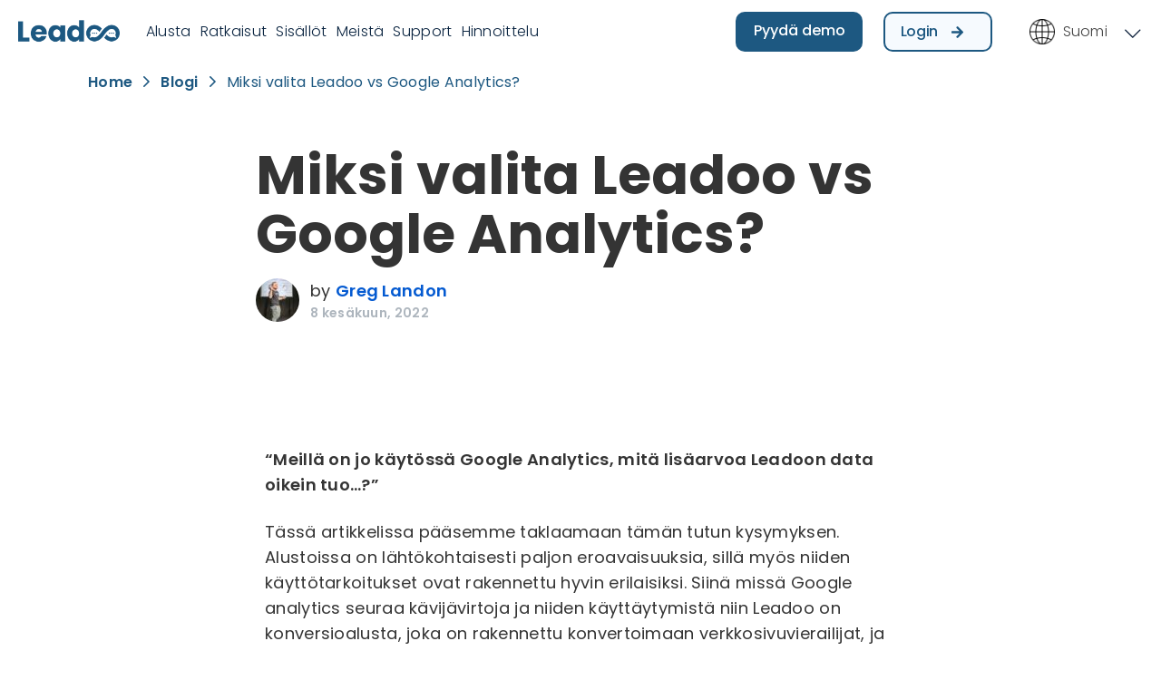

--- FILE ---
content_type: text/html; charset=UTF-8
request_url: https://leadoo.com/fi/blog/leadoo-vs-google-analytics/
body_size: 29786
content:
<!doctype html>
<html lang="fi" prefix="og: https://ogp.me/ns# fb: http://ogp.me/ns/fb#">

<head>

	<meta charset="UTF-8">
	<meta name="viewport" content="width=device-width, initial-scale=1.0">

		<script  type="text/javascript">
		(function() {
			if (window.location.href.indexOf("sv/events/kan-du-grunderna-i-konverteringsoptimering/") > -1) {
				let currentdate = new Date(); 
				let datetime =	currentdate.getDate() + "/"
								+ (currentdate.getMonth()+1)
				let currTime =  currentdate.getHours() + ":"  
								+ currentdate.getMinutes()
				console.log(datetime, currTime);
				
				if ('22/4' > datetime) {
					if ('16:00' > currTime) {
						location.href = 'https://leadoo.com/sv/events/hur-skapar-du-content-som-konverterar/'
					}
				}
			}
		})()
	</script>
	
							<!-- Leadoo Smart Profiles -->
				<script type="text/javascript">
					(function(l, a, d, y, b, u, g) {
						u = a.createElement(d)
						u.async = 1
						u.src = y
						g = a.getElementsByTagName(d)[0]
						g.parentNode.insertBefore(u, g);
						(l[b] = l[b] || []).unshift(function(_) {_.pageVisit()})
					})(window,
						document, 'script', 'https://bot.leadoo.com/i/al/lanlt.js?code=B9dsj3F', 'ldanalytics')
				</script>
			
							<script>
					window['ldtrexp'] = { host: '/idnt' }
				</script>
				<script type="text/javascript" src="https://leadoo.com/idnt/exp-min.js"></script>
			
	<link rel="alternate" hreflang="fi" href="https://leadoo.com/fi/blog/leadoo-vs-google-analytics/" />

<!-- Search Engine Optimization by Rank Math PRO - https://rankmath.com/ -->
<title>Miksi valita Leadoo vs Google Analytics | Leadoo</title>
<meta name="description" content="Mitä eroa on Leadoolla ja Google Analyticsillä? Leadoo tarjoaa esimerkiksi kattavan datan vierailijan käyttäytymisestä ja motiiveista sivuillasi - lue lisää"/>
<meta name="robots" content="follow, index, max-snippet:-1, max-video-preview:-1, max-image-preview:large"/>
<link rel="canonical" href="https://leadoo.com/fi/blog/leadoo-vs-google-analytics/" />
<meta property="og:locale" content="fi_FI" />
<meta property="og:type" content="article" />
<meta property="og:title" content="Miksi valita Leadoo vs Google Analytics | Leadoo" />
<meta property="og:description" content="Mitä eroa on Leadoolla ja Google Analyticsillä? Leadoo tarjoaa esimerkiksi kattavan datan vierailijan käyttäytymisestä ja motiiveista sivuillasi - lue lisää" />
<meta property="og:url" content="https://leadoo.com/fi/blog/leadoo-vs-google-analytics/" />
<meta property="og:site_name" content="Leadoo - Conversion Platform" />
<meta property="article:publisher" content="https://www.facebook.com/LeadooMT" />
<meta property="article:section" content="Data" />
<meta property="og:updated_time" content="2023-05-01T15:59:09+03:00" />
<meta property="og:image" content="https://leadoo.com/wp-content/uploads/2022/06/leadoo-vs-google-analytics.png" />
<meta property="og:image:secure_url" content="https://leadoo.com/wp-content/uploads/2022/06/leadoo-vs-google-analytics.png" />
<meta property="og:image:width" content="1200" />
<meta property="og:image:height" content="628" />
<meta property="og:image:alt" content="Leadoo vs Google analytics" />
<meta property="og:image:type" content="image/png" />
<meta property="article:published_time" content="2022-06-08T11:49:29+03:00" />
<meta property="article:modified_time" content="2023-05-01T15:59:09+03:00" />
<meta name="twitter:card" content="summary_large_image" />
<meta name="twitter:title" content="Miksi valita Leadoo vs Google Analytics | Leadoo" />
<meta name="twitter:description" content="Mitä eroa on Leadoolla ja Google Analyticsillä? Leadoo tarjoaa esimerkiksi kattavan datan vierailijan käyttäytymisestä ja motiiveista sivuillasi - lue lisää" />
<meta name="twitter:site" content="@LeadooMT" />
<meta name="twitter:creator" content="@LeadooMT" />
<meta name="twitter:image" content="https://leadoo.com/wp-content/uploads/2022/06/leadoo-vs-google-analytics.png" />
<meta name="twitter:label1" content="Written by" />
<meta name="twitter:data1" content="Greg Landon" />
<meta name="twitter:label2" content="Time to read" />
<meta name="twitter:data2" content="3 minutes" />
<script type="application/ld+json" class="rank-math-schema-pro">{"@context":"https://schema.org","@graph":[{"@type":"Organization","@id":"https://leadoo.com/fi/#organization/","name":"Leadoo Marketing Technologies","url":"https://leadoo.com","sameAs":["https://www.facebook.com/LeadooMT","https://twitter.com/LeadooMT"],"email":"info@leadoo.com","logo":{"@type":"ImageObject","@id":"https://leadoo.com/fi/#logo/","url":"https://leadoo.com/wp-content/uploads/2022/02/leadoo_logo_blue_schema.png","contentUrl":"https://leadoo.com/wp-content/uploads/2022/02/leadoo_logo_blue_schema.png","caption":"Leadoo Marketing Technologies","inLanguage":"fi","width":"1200","height":"429"},"contactPoint":[{"@type":"ContactPoint","telephone":"+358-40-021-4222","contactType":"sales"}]},{"@type":"WebSite","@id":"https://leadoo.com/fi/#website/","url":"https://leadoo.com/fi/","name":"Leadoo Marketing Technologies","publisher":{"@id":"https://leadoo.com/fi/#organization/"},"inLanguage":"fi"},{"@type":"ImageObject","@id":"https://leadoo.com/wp-content/uploads/2022/06/leadoo-vs-google-analytics.png","url":"https://leadoo.com/wp-content/uploads/2022/06/leadoo-vs-google-analytics.png","width":"1200","height":"628","inLanguage":"fi"},{"@type":"BreadcrumbList","@id":"https://leadoo.com/fi/blog/leadoo-vs-google-analytics/#breadcrumb","itemListElement":[{"@type":"ListItem","position":"1","item":{"@id":"https://leadoo.com","name":"Home"}},{"@type":"ListItem","position":"2","item":{"@id":"https://leadoo.com/fi/blogi/","name":"Blogi"}},{"@type":"ListItem","position":"3","item":{"@id":"https://leadoo.com/fi/blog/leadoo-vs-google-analytics/","name":"Miksi valita Leadoo vs Google Analytics?"}}]},{"@type":"WebPage","@id":"https://leadoo.com/fi/blog/leadoo-vs-google-analytics/#webpage","url":"https://leadoo.com/fi/blog/leadoo-vs-google-analytics/","name":"Miksi valita Leadoo vs Google Analytics | Leadoo","datePublished":"2022-06-08T11:49:29+03:00","dateModified":"2023-05-01T15:59:09+03:00","isPartOf":{"@id":"https://leadoo.com/fi/#website/"},"primaryImageOfPage":{"@id":"https://leadoo.com/wp-content/uploads/2022/06/leadoo-vs-google-analytics.png"},"inLanguage":"fi","breadcrumb":{"@id":"https://leadoo.com/fi/blog/leadoo-vs-google-analytics/#breadcrumb"}},{"@type":"Person","@id":"https://leadoo.com/fi/author/greg-landonleadoo-com/","name":"Greg Landon","url":"https://leadoo.com/fi/author/greg-landonleadoo-com/","image":{"@type":"ImageObject","@id":"https://leadoo.com/wp-content/uploads/2023/11/cropped-29-06-2023-Digital-Summit-Hallam-HIGH-289-min-1-min-1-min-1-scaled-1-96x96.jpg","url":"https://leadoo.com/wp-content/uploads/2023/11/cropped-29-06-2023-Digital-Summit-Hallam-HIGH-289-min-1-min-1-min-1-scaled-1-96x96.jpg","caption":"Greg Landon","inLanguage":"fi"},"worksFor":{"@id":"https://leadoo.com/fi/#organization/"}},{"@type":"BlogPosting","headline":"Miksi valita Leadoo vs Google Analytics | Leadoo","keywords":"Leadoo vs Google analytics","datePublished":"2022-06-08T11:49:29+03:00","dateModified":"2023-05-01T15:59:09+03:00","author":{"@id":"https://leadoo.com/fi/author/greg-landonleadoo-com/","name":"Greg Landon"},"publisher":{"@id":"https://leadoo.com/fi/#organization/"},"description":"Mit\u00e4 eroa on Leadoolla ja Google Analyticsill\u00e4? Leadoo tarjoaa esimerkiksi kattavan datan vierailijan k\u00e4ytt\u00e4ytymisest\u00e4 ja motiiveista sivuillasi - lue lis\u00e4\u00e4","name":"Miksi valita Leadoo vs Google Analytics | Leadoo","@id":"https://leadoo.com/fi/blog/leadoo-vs-google-analytics/#richSnippet","isPartOf":{"@id":"https://leadoo.com/fi/blog/leadoo-vs-google-analytics/#webpage"},"image":{"@id":"https://leadoo.com/wp-content/uploads/2022/06/leadoo-vs-google-analytics.png"},"inLanguage":"fi","mainEntityOfPage":{"@id":"https://leadoo.com/fi/blog/leadoo-vs-google-analytics/#webpage"}}]}</script>
<!-- /Rank Math WordPress SEO plugin -->

<link rel='dns-prefetch' href='//fonts.googleapis.com' />
<link rel="alternate" type="application/rss+xml" title="Leadoo - Conversion Platform &raquo; syöte" href="https://leadoo.com/fi/feed/" />
<link rel="alternate" type="application/rss+xml" title="Leadoo - Conversion Platform &raquo; kommenttien syöte" href="https://leadoo.com/fi/comments/feed/" />
<link rel="alternate" type="application/rss+xml" title="Leadoo - Conversion Platform &raquo; Miksi valita Leadoo vs Google Analytics? kommenttien syöte" href="https://leadoo.com/fi/blog/leadoo-vs-google-analytics/feed/" />
<link rel='stylesheet' id='wp-block-library-css' href='https://leadoo.com/wp-includes/css/dist/block-library/style.min.css' type='text/css' media='all' />
<style id='wp-block-library-theme-inline-css' type='text/css'>
.wp-block-audio :where(figcaption){color:#555;font-size:13px;text-align:center}.is-dark-theme .wp-block-audio :where(figcaption){color:#ffffffa6}.wp-block-audio{margin:0 0 1em}.wp-block-code{border:1px solid #ccc;border-radius:4px;font-family:Menlo,Consolas,monaco,monospace;padding:.8em 1em}.wp-block-embed :where(figcaption){color:#555;font-size:13px;text-align:center}.is-dark-theme .wp-block-embed :where(figcaption){color:#ffffffa6}.wp-block-embed{margin:0 0 1em}.blocks-gallery-caption{color:#555;font-size:13px;text-align:center}.is-dark-theme .blocks-gallery-caption{color:#ffffffa6}:root :where(.wp-block-image figcaption){color:#555;font-size:13px;text-align:center}.is-dark-theme :root :where(.wp-block-image figcaption){color:#ffffffa6}.wp-block-image{margin:0 0 1em}.wp-block-pullquote{border-bottom:4px solid;border-top:4px solid;color:currentColor;margin-bottom:1.75em}.wp-block-pullquote cite,.wp-block-pullquote footer,.wp-block-pullquote__citation{color:currentColor;font-size:.8125em;font-style:normal;text-transform:uppercase}.wp-block-quote{border-left:.25em solid;margin:0 0 1.75em;padding-left:1em}.wp-block-quote cite,.wp-block-quote footer{color:currentColor;font-size:.8125em;font-style:normal;position:relative}.wp-block-quote.has-text-align-right{border-left:none;border-right:.25em solid;padding-left:0;padding-right:1em}.wp-block-quote.has-text-align-center{border:none;padding-left:0}.wp-block-quote.is-large,.wp-block-quote.is-style-large,.wp-block-quote.is-style-plain{border:none}.wp-block-search .wp-block-search__label{font-weight:700}.wp-block-search__button{border:1px solid #ccc;padding:.375em .625em}:where(.wp-block-group.has-background){padding:1.25em 2.375em}.wp-block-separator.has-css-opacity{opacity:.4}.wp-block-separator{border:none;border-bottom:2px solid;margin-left:auto;margin-right:auto}.wp-block-separator.has-alpha-channel-opacity{opacity:1}.wp-block-separator:not(.is-style-wide):not(.is-style-dots){width:100px}.wp-block-separator.has-background:not(.is-style-dots){border-bottom:none;height:1px}.wp-block-separator.has-background:not(.is-style-wide):not(.is-style-dots){height:2px}.wp-block-table{margin:0 0 1em}.wp-block-table td,.wp-block-table th{word-break:normal}.wp-block-table :where(figcaption){color:#555;font-size:13px;text-align:center}.is-dark-theme .wp-block-table :where(figcaption){color:#ffffffa6}.wp-block-video :where(figcaption){color:#555;font-size:13px;text-align:center}.is-dark-theme .wp-block-video :where(figcaption){color:#ffffffa6}.wp-block-video{margin:0 0 1em}:root :where(.wp-block-template-part.has-background){margin-bottom:0;margin-top:0;padding:1.25em 2.375em}
</style>
<style id='rank-math-toc-block-style-inline-css' type='text/css'>
.wp-block-rank-math-toc-block nav ol{counter-reset:item}.wp-block-rank-math-toc-block nav ol li{display:block}.wp-block-rank-math-toc-block nav ol li:before{content:counters(item, ".") ". ";counter-increment:item}

</style>
<style id='classic-theme-styles-inline-css' type='text/css'>
/*! This file is auto-generated */
.wp-block-button__link{color:#fff;background-color:#32373c;border-radius:9999px;box-shadow:none;text-decoration:none;padding:calc(.667em + 2px) calc(1.333em + 2px);font-size:1.125em}.wp-block-file__button{background:#32373c;color:#fff;text-decoration:none}
</style>
<style id='global-styles-inline-css' type='text/css'>
:root{--wp--preset--aspect-ratio--square: 1;--wp--preset--aspect-ratio--4-3: 4/3;--wp--preset--aspect-ratio--3-4: 3/4;--wp--preset--aspect-ratio--3-2: 3/2;--wp--preset--aspect-ratio--2-3: 2/3;--wp--preset--aspect-ratio--16-9: 16/9;--wp--preset--aspect-ratio--9-16: 9/16;--wp--preset--color--black: #000000;--wp--preset--color--cyan-bluish-gray: #abb8c3;--wp--preset--color--white: #ffffff;--wp--preset--color--pale-pink: #f78da7;--wp--preset--color--vivid-red: #cf2e2e;--wp--preset--color--luminous-vivid-orange: #ff6900;--wp--preset--color--luminous-vivid-amber: #fcb900;--wp--preset--color--light-green-cyan: #7bdcb5;--wp--preset--color--vivid-green-cyan: #00d084;--wp--preset--color--pale-cyan-blue: #8ed1fc;--wp--preset--color--vivid-cyan-blue: #0693e3;--wp--preset--color--vivid-purple: #9b51e0;--wp--preset--gradient--vivid-cyan-blue-to-vivid-purple: linear-gradient(135deg,rgba(6,147,227,1) 0%,rgb(155,81,224) 100%);--wp--preset--gradient--light-green-cyan-to-vivid-green-cyan: linear-gradient(135deg,rgb(122,220,180) 0%,rgb(0,208,130) 100%);--wp--preset--gradient--luminous-vivid-amber-to-luminous-vivid-orange: linear-gradient(135deg,rgba(252,185,0,1) 0%,rgba(255,105,0,1) 100%);--wp--preset--gradient--luminous-vivid-orange-to-vivid-red: linear-gradient(135deg,rgba(255,105,0,1) 0%,rgb(207,46,46) 100%);--wp--preset--gradient--very-light-gray-to-cyan-bluish-gray: linear-gradient(135deg,rgb(238,238,238) 0%,rgb(169,184,195) 100%);--wp--preset--gradient--cool-to-warm-spectrum: linear-gradient(135deg,rgb(74,234,220) 0%,rgb(151,120,209) 20%,rgb(207,42,186) 40%,rgb(238,44,130) 60%,rgb(251,105,98) 80%,rgb(254,248,76) 100%);--wp--preset--gradient--blush-light-purple: linear-gradient(135deg,rgb(255,206,236) 0%,rgb(152,150,240) 100%);--wp--preset--gradient--blush-bordeaux: linear-gradient(135deg,rgb(254,205,165) 0%,rgb(254,45,45) 50%,rgb(107,0,62) 100%);--wp--preset--gradient--luminous-dusk: linear-gradient(135deg,rgb(255,203,112) 0%,rgb(199,81,192) 50%,rgb(65,88,208) 100%);--wp--preset--gradient--pale-ocean: linear-gradient(135deg,rgb(255,245,203) 0%,rgb(182,227,212) 50%,rgb(51,167,181) 100%);--wp--preset--gradient--electric-grass: linear-gradient(135deg,rgb(202,248,128) 0%,rgb(113,206,126) 100%);--wp--preset--gradient--midnight: linear-gradient(135deg,rgb(2,3,129) 0%,rgb(40,116,252) 100%);--wp--preset--font-size--small: 13px;--wp--preset--font-size--medium: 20px;--wp--preset--font-size--large: 36px;--wp--preset--font-size--x-large: 42px;--wp--preset--spacing--20: 0.44rem;--wp--preset--spacing--30: 0.67rem;--wp--preset--spacing--40: 1rem;--wp--preset--spacing--50: 1.5rem;--wp--preset--spacing--60: 2.25rem;--wp--preset--spacing--70: 3.38rem;--wp--preset--spacing--80: 5.06rem;--wp--preset--shadow--natural: 6px 6px 9px rgba(0, 0, 0, 0.2);--wp--preset--shadow--deep: 12px 12px 50px rgba(0, 0, 0, 0.4);--wp--preset--shadow--sharp: 6px 6px 0px rgba(0, 0, 0, 0.2);--wp--preset--shadow--outlined: 6px 6px 0px -3px rgba(255, 255, 255, 1), 6px 6px rgba(0, 0, 0, 1);--wp--preset--shadow--crisp: 6px 6px 0px rgba(0, 0, 0, 1);}:where(.is-layout-flex){gap: 0.5em;}:where(.is-layout-grid){gap: 0.5em;}body .is-layout-flex{display: flex;}.is-layout-flex{flex-wrap: wrap;align-items: center;}.is-layout-flex > :is(*, div){margin: 0;}body .is-layout-grid{display: grid;}.is-layout-grid > :is(*, div){margin: 0;}:where(.wp-block-columns.is-layout-flex){gap: 2em;}:where(.wp-block-columns.is-layout-grid){gap: 2em;}:where(.wp-block-post-template.is-layout-flex){gap: 1.25em;}:where(.wp-block-post-template.is-layout-grid){gap: 1.25em;}.has-black-color{color: var(--wp--preset--color--black) !important;}.has-cyan-bluish-gray-color{color: var(--wp--preset--color--cyan-bluish-gray) !important;}.has-white-color{color: var(--wp--preset--color--white) !important;}.has-pale-pink-color{color: var(--wp--preset--color--pale-pink) !important;}.has-vivid-red-color{color: var(--wp--preset--color--vivid-red) !important;}.has-luminous-vivid-orange-color{color: var(--wp--preset--color--luminous-vivid-orange) !important;}.has-luminous-vivid-amber-color{color: var(--wp--preset--color--luminous-vivid-amber) !important;}.has-light-green-cyan-color{color: var(--wp--preset--color--light-green-cyan) !important;}.has-vivid-green-cyan-color{color: var(--wp--preset--color--vivid-green-cyan) !important;}.has-pale-cyan-blue-color{color: var(--wp--preset--color--pale-cyan-blue) !important;}.has-vivid-cyan-blue-color{color: var(--wp--preset--color--vivid-cyan-blue) !important;}.has-vivid-purple-color{color: var(--wp--preset--color--vivid-purple) !important;}.has-black-background-color{background-color: var(--wp--preset--color--black) !important;}.has-cyan-bluish-gray-background-color{background-color: var(--wp--preset--color--cyan-bluish-gray) !important;}.has-white-background-color{background-color: var(--wp--preset--color--white) !important;}.has-pale-pink-background-color{background-color: var(--wp--preset--color--pale-pink) !important;}.has-vivid-red-background-color{background-color: var(--wp--preset--color--vivid-red) !important;}.has-luminous-vivid-orange-background-color{background-color: var(--wp--preset--color--luminous-vivid-orange) !important;}.has-luminous-vivid-amber-background-color{background-color: var(--wp--preset--color--luminous-vivid-amber) !important;}.has-light-green-cyan-background-color{background-color: var(--wp--preset--color--light-green-cyan) !important;}.has-vivid-green-cyan-background-color{background-color: var(--wp--preset--color--vivid-green-cyan) !important;}.has-pale-cyan-blue-background-color{background-color: var(--wp--preset--color--pale-cyan-blue) !important;}.has-vivid-cyan-blue-background-color{background-color: var(--wp--preset--color--vivid-cyan-blue) !important;}.has-vivid-purple-background-color{background-color: var(--wp--preset--color--vivid-purple) !important;}.has-black-border-color{border-color: var(--wp--preset--color--black) !important;}.has-cyan-bluish-gray-border-color{border-color: var(--wp--preset--color--cyan-bluish-gray) !important;}.has-white-border-color{border-color: var(--wp--preset--color--white) !important;}.has-pale-pink-border-color{border-color: var(--wp--preset--color--pale-pink) !important;}.has-vivid-red-border-color{border-color: var(--wp--preset--color--vivid-red) !important;}.has-luminous-vivid-orange-border-color{border-color: var(--wp--preset--color--luminous-vivid-orange) !important;}.has-luminous-vivid-amber-border-color{border-color: var(--wp--preset--color--luminous-vivid-amber) !important;}.has-light-green-cyan-border-color{border-color: var(--wp--preset--color--light-green-cyan) !important;}.has-vivid-green-cyan-border-color{border-color: var(--wp--preset--color--vivid-green-cyan) !important;}.has-pale-cyan-blue-border-color{border-color: var(--wp--preset--color--pale-cyan-blue) !important;}.has-vivid-cyan-blue-border-color{border-color: var(--wp--preset--color--vivid-cyan-blue) !important;}.has-vivid-purple-border-color{border-color: var(--wp--preset--color--vivid-purple) !important;}.has-vivid-cyan-blue-to-vivid-purple-gradient-background{background: var(--wp--preset--gradient--vivid-cyan-blue-to-vivid-purple) !important;}.has-light-green-cyan-to-vivid-green-cyan-gradient-background{background: var(--wp--preset--gradient--light-green-cyan-to-vivid-green-cyan) !important;}.has-luminous-vivid-amber-to-luminous-vivid-orange-gradient-background{background: var(--wp--preset--gradient--luminous-vivid-amber-to-luminous-vivid-orange) !important;}.has-luminous-vivid-orange-to-vivid-red-gradient-background{background: var(--wp--preset--gradient--luminous-vivid-orange-to-vivid-red) !important;}.has-very-light-gray-to-cyan-bluish-gray-gradient-background{background: var(--wp--preset--gradient--very-light-gray-to-cyan-bluish-gray) !important;}.has-cool-to-warm-spectrum-gradient-background{background: var(--wp--preset--gradient--cool-to-warm-spectrum) !important;}.has-blush-light-purple-gradient-background{background: var(--wp--preset--gradient--blush-light-purple) !important;}.has-blush-bordeaux-gradient-background{background: var(--wp--preset--gradient--blush-bordeaux) !important;}.has-luminous-dusk-gradient-background{background: var(--wp--preset--gradient--luminous-dusk) !important;}.has-pale-ocean-gradient-background{background: var(--wp--preset--gradient--pale-ocean) !important;}.has-electric-grass-gradient-background{background: var(--wp--preset--gradient--electric-grass) !important;}.has-midnight-gradient-background{background: var(--wp--preset--gradient--midnight) !important;}.has-small-font-size{font-size: var(--wp--preset--font-size--small) !important;}.has-medium-font-size{font-size: var(--wp--preset--font-size--medium) !important;}.has-large-font-size{font-size: var(--wp--preset--font-size--large) !important;}.has-x-large-font-size{font-size: var(--wp--preset--font-size--x-large) !important;}
:where(.wp-block-post-template.is-layout-flex){gap: 1.25em;}:where(.wp-block-post-template.is-layout-grid){gap: 1.25em;}
:where(.wp-block-columns.is-layout-flex){gap: 2em;}:where(.wp-block-columns.is-layout-grid){gap: 2em;}
:root :where(.wp-block-pullquote){font-size: 1.5em;line-height: 1.6;}
</style>
<link rel='stylesheet' id='wpml-blocks-css' href='https://leadoo.com/wp-content/plugins/sitepress-multilingual-cms/dist/css/blocks/styles.css' type='text/css' media='all' />
<link rel='stylesheet' id='announcer-css-css' href='https://leadoo.com/wp-content/plugins/announcer/public/css/style.css' type='text/css' media='all' />
<link rel='stylesheet' id='dashicons-css' href='https://leadoo.com/wp-includes/css/dashicons.min.css' type='text/css' media='all' />
<link rel='stylesheet' id='cookie-law-info-css' href='https://leadoo.com/wp-content/plugins/webtoffee-gdpr-cookie-consent/public/css/cookie-law-info-public.css' type='text/css' media='all' />
<link rel='stylesheet' id='cookie-law-info-gdpr-css' href='https://leadoo.com/wp-content/plugins/webtoffee-gdpr-cookie-consent/public/css/cookie-law-info-gdpr.css' type='text/css' media='all' />
<style id='cookie-law-info-gdpr-inline-css' type='text/css'>
.cli-modal-content, .cli-tab-content { background-color: #ffffff; }.cli-privacy-content-text, .cli-modal .cli-modal-dialog, .cli-tab-container p, a.cli-privacy-readmore { color: #000000; }.cli-tab-header { background-color: #f2f2f2; }.cli-tab-header, .cli-tab-header a.cli-nav-link,span.cli-necessary-caption,.cli-switch .cli-slider:after { color: #000000; }.cli-switch .cli-slider:before { background-color: #ffffff; }.cli-switch input:checked + .cli-slider:before { background-color: #ffffff; }.cli-switch .cli-slider { background-color: #e3e1e8; }.cli-switch input:checked + .cli-slider { background-color: #28a745; }.cli-modal-close svg { fill: #000000; }.cli-tab-footer .wt-cli-privacy-accept-all-btn { background-color: #00acad; color: #ffffff}.cli-tab-footer .wt-cli-privacy-accept-btn { background-color: #00acad; color: #ffffff}.cli-tab-header a:before{ border-right: 1px solid #000000; border-bottom: 1px solid #000000; }
</style>
<link rel='stylesheet' id='wp-job-manager-job-listings-css' href='https://leadoo.com/wp-content/plugins/wp-job-manager/assets/dist/css/job-listings.css' type='text/css' media='all' />
<link rel='stylesheet' id='wpml-legacy-dropdown-0-css' href='https://leadoo.com/wp-content/plugins/sitepress-multilingual-cms/templates/language-switchers/legacy-dropdown/style.min.css' type='text/css' media='all' />
<link rel='stylesheet' id='leadoo-child-fancybox-css' href='https://leadoo.com/wp-content/themes/uptime-child/css/fancybox-4.css' type='text/css' media='all' />
<link rel='stylesheet' id='elementor-icons-css' href='https://leadoo.com/wp-content/plugins/elementor/assets/lib/eicons/css/elementor-icons.min.css' type='text/css' media='all' />
<link rel='stylesheet' id='elementor-frontend-css' href='https://leadoo.com/wp-content/plugins/elementor/assets/css/frontend.min.css' type='text/css' media='all' />
<link rel='stylesheet' id='swiper-css' href='https://leadoo.com/wp-content/plugins/elementor/assets/lib/swiper/v8/css/swiper.min.css' type='text/css' media='all' />
<link rel='stylesheet' id='elementor-post-883-css' href='https://leadoo.com/wp-content/uploads/elementor/css/post-883.css' type='text/css' media='all' />
<link rel='stylesheet' id='elementor-pro-css' href='https://leadoo.com/wp-content/plugins/elementor-pro/assets/css/frontend.min.css' type='text/css' media='all' />
<link rel='stylesheet' id='elementor-post-95074-css' href='https://leadoo.com/wp-content/uploads/elementor/css/post-95074.css' type='text/css' media='all' />
<link rel='stylesheet' id='tommusrhodus-google-font-css' href='//fonts.googleapis.com/css?family=Poppins:100,100italic,200,200italic,300,300italic,400,400italic,500,500italic,600,600italic,700,700italic,800,800italic,900,900italic&#038;ver=1.1.1' type='text/css' media='all' />
<link rel='stylesheet' id='flickity-css' href='https://leadoo.com/wp-content/themes/uptime/style/css/flickity.min.css' type='text/css' media='all' />
<link rel='stylesheet' id='tommusrhodus-theme-css' href='https://leadoo.com/wp-content/themes/uptime/style/css/theme.css' type='text/css' media='all' />
<link rel='stylesheet' id='tommusrhodus-wp-job-manager-css' href='https://leadoo.com/wp-content/themes/uptime/style/css/wp-job-manager.css' type='text/css' media='all' />
<link rel='stylesheet' id='tommusrhodus-style-css' href='https://leadoo.com/wp-content/themes/uptime-child/style.css' type='text/css' media='all' />
<style id='tommusrhodus-style-inline-css' type='text/css'>

			body, .elementor-widget-text-editor {
				font-family: "Poppins", -apple-system, BlinkMacSystemFont, "Segoe UI", Roboto, "Helvetica Neue", Arial, sans-serif, "Apple Color Emoji", "Segoe UI Emoji", "Segoe UI Symbol", "Noto Color Emoji";
				color: #343434;
			}
			.navbar-brand img {
				max-height: 40px;
				width: auto;
			}			
			a:not(.card):not(.btn-primary):not(.nav-link):not(.text-white):not(.dropdown-item):not(.btn-outline-primary):not(.btn):not(.elementor-button):hover, section:not(.text-light) .nav-link, footer:not(.text-light) .nav-link, .widget a {
			    color: #295bb8;
			}
			.btn-primary, .wp-block-button__link {
				color: #fff;
				background-color: #295bb8;
				border-color: #295bb8;
			}
			.btn-primary:hover, .wp-block-button__link:hover, a.badge-primary:hover, a.badge-primary:focus {
				color: #fff !important;
				background-color: #1f4793;
				border-color: #1f4793;
			}
			.btn-primary:focus, .btn-primary.focus {
				box-shadow: 0 0 0 0.2rem rgba(85, 111, 200, 0.5);
			}
			.btn-primary.disabled, .btn-primary:disabled {
				color: #fff;
				background-color: #295bb8;
				border-color: #295bb8;
			}
			.btn-primary:not(:disabled):not(.disabled):active, .btn-primary:not(:disabled):not(.disabled).active, .show>.btn-primary.dropdown-toggle {
				color: #fff;
				background-color: #1f4793;
				border-color: #1f4793;
			}
			.btn-primary:not(:disabled):not(.disabled):active:focus, .btn-primary:not(:disabled):not(.disabled).active:focus, .show>.btn-primary.dropdown-toggle:focus {
				box-shadow: 0 0 0 0.2rem rgba(85, 111, 200, 0.5);
			}
			.btn-secondary {
				color: #fff;
				background-color: #6c757d;
				border-color: #6c757d;
			}
			.btn-secondary:hover {
				color: #fff;
				background-color: #5a6268;
				border-color: #545b62;
			}
			.btn-secondary:focus, .btn-secondary.focus {
				box-shadow: 0 0 0 0.2rem rgba(130, 138, 145, 0.5);
			}
			.btn-secondary.disabled, .btn-secondary:disabled {
				color: #fff;
				background-color: #6c757d;
				border-color: #6c757d;
			}
			.btn-secondary:not(:disabled):not(.disabled):active, .btn-secondary:not(:disabled):not(.disabled).active, .show>.btn-secondary.dropdown-toggle {
				color: #fff;
				background-color: #545b62;
				border-color: #4e555b;
			}
			.btn-secondary:not(:disabled):not(.disabled):active:focus, .btn-secondary:not(:disabled):not(.disabled).active:focus, .show>.btn-secondary.dropdown-toggle:focus {
				box-shadow: 0 0 0 0.2rem rgba(130, 138, 145, 0.5);
			}
			.btn-light {
				color: #343434;
				background-color: #f9f9f7;
				border-color: #f9f9f7;
			}
			.btn-light:hover {
				color: #343434;
				background-color: #e2e6ea;
				border-color: #dae0e5;
			}
			.btn-light:focus, .btn-light.focus {
				box-shadow: 0 0 0 0.2rem rgba(216, 217, 219, 0.5);
			}
			.btn-light.disabled, .btn-light:disabled {
				color: #343434;
				background-color: #f9f9f7;
				border-color: #f9f9f7;
			}
			.btn-light:not(:disabled):not(.disabled):active, .btn-light:not(:disabled):not(.disabled).active, .show>.btn-light.dropdown-toggle {
				color: #343434;
				background-color: #dae0e5;
				border-color: #d3d9df;
			}
			.btn-light:not(:disabled):not(.disabled):active:focus, .btn-light:not(:disabled):not(.disabled).active:focus, .show>.btn-light.dropdown-toggle:focus {
				box-shadow: 0 0 0 0.2rem rgba(216, 217, 219, 0.5);
			}
			.btn-dark {
				color: #fff;
				background-color: #343434;
				border-color: #343434;
			}
			.btn-dark:hover {
				color: #fff;
				background-color: #101214;
				border-color: #0a0c0d;
			}
			.btn-dark:focus, .btn-dark.focus {
				box-shadow: 0 0 0 0.2rem rgba(66, 70, 73, 0.5);
			}
			.btn-dark.disabled, .btn-dark:disabled {
				color: #fff;
				background-color: #343434;
				border-color: #343434;
			}
			.btn-dark:not(:disabled):not(.disabled):active, .btn-dark:not(:disabled):not(.disabled).active, .show>.btn-dark.dropdown-toggle {
				color: #fff;
				background-color: #0a0c0d;
				border-color: #050506;
			}
			.btn-dark:not(:disabled):not(.disabled):active:focus, .btn-dark:not(:disabled):not(.disabled).active:focus, .show>.btn-dark.dropdown-toggle:focus {
				box-shadow: 0 0 0 0.2rem rgba(66, 70, 73, 0.5);
			}
			.btn-primary-2 {
			    color: #fff;
				background-color: #197d3c;
				border-color: #197d3c;
			}
			.btn-primary-2:hover {
				color: #fff;
				background-color: #ff6a62;
				border-color: #ff5e55;
			}
			.btn-primary-2:focus, .btn-primary-2.focus {
				box-shadow: 0 0 0 0.2rem rgba(222, 126, 122, 0.5);
			}
			.btn-primary-2.disabled, .btn-primary-2:disabled {
				color: #343434;
				background-color: #197d3c;
				border-color: #197d3c;
			}
			.btn-primary-2:not(:disabled):not(.disabled):active, .btn-primary-2:not(:disabled):not(.disabled).active, .show>.btn-primary-2.dropdown-toggle {
				color: #fff;
				background-color: #ff5e55;
				border-color: #ff5148;
			}
			.btn-primary-2:not(:disabled):not(.disabled):active:focus, .btn-primary-2:not(:disabled):not(.disabled).active:focus, .show>.btn-primary-2.dropdown-toggle:focus {
				box-shadow: 0 0 0 0.2rem rgba(222, 126, 122, 0.5);
			}
			.btn-primary-3 {
				color: #fff;
				background-color: #295bb8;
				border-color: #295bb8;
			}
			.btn-primary-3:hover {
				color: #fff;
				background-color: #0f1121;
				border-color: #0b0d18;
			}
			.btn-primary-3:focus, .btn-primary-3.focus {
				box-shadow: 0 0 0 0.2rem rgba(61, 65, 88, 0.5);
			}
			.btn-primary-3.disabled, .btn-primary-3:disabled {
				color: #fff;
				background-color: #295bb8;
				border-color: #295bb8;
			}
			.btn-primary-3:not(:disabled):not(.disabled):active, .btn-primary-3:not(:disabled):not(.disabled).active, .show>.btn-primary-3.dropdown-toggle {
				color: #fff;
				background-color: #0b0d18;
				border-color: #07080f;
			}
			.btn-primary-3:not(:disabled):not(.disabled):active:focus, .btn-primary-3:not(:disabled):not(.disabled).active:focus, .show>.btn-primary-3.dropdown-toggle:focus {
				box-shadow: 0 0 0 0.2rem rgba(61, 65, 88, 0.5);
			}
			.btn-outline-primary {
				color: #295bb8;
				border-color: #295bb8;
			}
			.btn-outline-primary:hover {
				color: #fff;
				background-color: #295bb8;
				border-color: #295bb8;
			}
			.btn-outline-primary:focus, .btn-outline-primary.focus {
				box-shadow: 0 0 0 0.2rem rgba(55, 85, 190, 0.5);
			}
			.btn-outline-primary.disabled, .btn-outline-primary:disabled {
				color: #295bb8;
				background-color: transparent;
			}
			.btn-outline-primary:not(:disabled):not(.disabled):active, .btn-outline-primary:not(:disabled):not(.disabled).active, .show>.btn-outline-primary.dropdown-toggle {
				color: #fff;
				background-color: #295bb8;
				border-color: #295bb8;
			}
			.btn-outline-primary:not(:disabled):not(.disabled):active:focus, .btn-outline-primary:not(:disabled):not(.disabled).active:focus, .show>.btn-outline-primary.dropdown-toggle:focus {
				box-shadow: 0 0 0 0.2rem rgba(55, 85, 190, 0.5);
			}
			.btn-outline-secondary {
				color: #6c757d;
				border-color: #6c757d;
			}
			.btn-outline-secondary:hover {
				color: #fff;
				background-color: #6c757d;
				border-color: #6c757d;
			}
			.btn-outline-secondary:focus, .btn-outline-secondary.focus {
				box-shadow: 0 0 0 0.2rem rgba(108, 117, 125, 0.5);
			}
			.btn-outline-secondary.disabled, .btn-outline-secondary:disabled {
				color: #6c757d;
				background-color: transparent;
			}
			.btn-outline-secondary:not(:disabled):not(.disabled):active, .btn-outline-secondary:not(:disabled):not(.disabled).active, .show>.btn-outline-secondary.dropdown-toggle {
				color: #fff;
				background-color: #6c757d;
				border-color: #6c757d;
			}
			.btn-outline-secondary:not(:disabled):not(.disabled):active:focus, .btn-outline-secondary:not(:disabled):not(.disabled).active:focus, .show>.btn-outline-secondary.dropdown-toggle:focus {
				box-shadow: 0 0 0 0.2rem rgba(108, 117, 125, 0.5);
			}
			.btn-outline-light {
				color: #f9f9f7;
				border-color: #f9f9f7;
			}
			.btn-outline-light:hover {
				color: #343434;
				background-color: #f9f9f7;
				border-color: #f9f9f7;
			}
			.btn-outline-light:focus, .btn-outline-light.focus {
				box-shadow: 0 0 0 0.2rem rgba(248, 249, 250, 0.5);
			}
			.btn-outline-light.disabled, .btn-outline-light:disabled {
				color: #f9f9f7;
				background-color: transparent;
			}
			.btn-outline-light:not(:disabled):not(.disabled):active, .btn-outline-light:not(:disabled):not(.disabled).active, .show>.btn-outline-light.dropdown-toggle {
				color: #343434;
				background-color: #f9f9f7;
				border-color: #f9f9f7;
			}
			.btn-outline-light:not(:disabled):not(.disabled):active:focus, .btn-outline-light:not(:disabled):not(.disabled).active:focus, .show>.btn-outline-light.dropdown-toggle:focus {
				box-shadow: 0 0 0 0.2rem rgba(248, 249, 250, 0.5);
			}
			.btn-outline-dark {
				color: #343434;
				border-color: #343434;
			}
			.btn-outline-dark:hover {
				color: #fff;
				background-color: #343434;
				border-color: #343434;
			}
			.btn-outline-dark:focus, .btn-outline-dark.focus {
				box-shadow: 0 0 0 0.2rem rgba(33, 37, 41, 0.5);
			}
			.btn-outline-dark.disabled, .btn-outline-dark:disabled {
				color: #343434;
				background-color: transparent;
			}
			.btn-outline-dark:not(:disabled):not(.disabled):active, .btn-outline-dark:not(:disabled):not(.disabled).active, .show>.btn-outline-dark.dropdown-toggle {
				color: #fff;
				background-color: #343434;
				border-color: #343434;
			}
			.btn-outline-dark:not(:disabled):not(.disabled):active:focus, .btn-outline-dark:not(:disabled):not(.disabled).active:focus, .show>.btn-outline-dark.dropdown-toggle:focus {
				box-shadow: 0 0 0 0.2rem rgba(33, 37, 41, 0.5);
			}
			.btn-outline-primary-2 {
				color: #197d3c;
				border-color: #197d3c;
			}
			.btn-outline-primary-2:hover {
				color: #343434;
				background-color: #197d3c;
				border-color: #197d3c;
			}
			.btn-outline-primary-2:focus, .btn-outline-primary-2.focus {
				box-shadow: 0 0 0 0.2rem rgba(255, 142, 136, 0.5);
			}
			.btn-outline-primary-2.disabled, .btn-outline-primary-2:disabled {
				color: #197d3c;
				background-color: transparent;
			}
			.btn-outline-primary-2:not(:disabled):not(.disabled):active, .btn-outline-primary-2:not(:disabled):not(.disabled).active, .show>.btn-outline-primary-2.dropdown-toggle {
				color: #343434;
				background-color: #197d3c;
				border-color: #197d3c;
			}
			.btn-outline-primary-2:not(:disabled):not(.disabled):active:focus, .btn-outline-primary-2:not(:disabled):not(.disabled).active:focus, .show>.btn-outline-primary-2.dropdown-toggle:focus {
				box-shadow: 0 0 0 0.2rem rgba(255, 142, 136, 0.5);
			}
			.btn-outline-primary-3 {
				color: #295bb8;
				border-color: #295bb8;
			}
			.btn-outline-primary-3:hover {
				color: #fff;
				background-color: #295bb8;
				border-color: #295bb8;
			}
			.btn-outline-primary-3:focus, .btn-outline-primary-3.focus {
				box-shadow: 0 0 0 0.2rem rgba(27, 31, 59, 0.5);
			}
			.btn-outline-primary-3.disabled, .btn-outline-primary-3:disabled {
				color: #295bb8;
				background-color: transparent;
			}
			.btn-outline-primary-3:not(:disabled):not(.disabled):active, .btn-outline-primary-3:not(:disabled):not(.disabled).active, .show>.btn-outline-primary-3.dropdown-toggle {
				color: #fff;
				background-color: #295bb8;
				border-color: #295bb8;
			}
			.btn-outline-primary-3:not(:disabled):not(.disabled):active:focus, .btn-outline-primary-3:not(:disabled):not(.disabled).active:focus, .show>.btn-outline-primary-3.dropdown-toggle:focus {
				box-shadow: 0 0 0 0.2rem rgba(27, 31, 59, 0.5);
			}
			.btn-link {
				font-weight: 400;
				color: #295bb8;
				text-decoration: none;
			}
			.btn-link:hover {
				color: #263a83;
				text-decoration: none;
			}
			.btn-link:focus, .btn-link.focus {
				text-decoration: none;
				box-shadow: none;
			}
			.btn-link:disabled, .btn-link.disabled {
				color: #6c757d;
				pointer-events: none;
			}
			.bg-primary {
				background-color: #f9f9f7 !important;
			}
			.bg-primary-alt {
				background-color: #f9f9f7 !important;
			}
			a.bg-primary:hover, a.bg-primary:focus, button.bg-primary:hover, button.bg-primary:focus {
				background-color: #2c4396 !important;
			}
			.bg-secondary {
				background-color: #ffffff !important;
			}
			.bg-light {
  				background-color: #ffffff !important; 
			}
			.bg-dark {
			  	background-color: #212529 !important; 
			}
			.navbar[data-sticky="top"].scrolled.navbar-dark {
				background: #212529 !important; 
			}
			a.bg-secondary:hover, a.bg-secondary:focus, button.bg-secondary:hover, button.bg-secondary:focus {
				background-color: #545b62 !important;
			}
			.bg-primary-2, .badge-primary-2 {
				background-color: #295bb8 !important;
			}
			.bg-primary-2-alt {
				background-color: #197d3c !important;
			}
			a.bg-primary-2:hover, a.bg-primary-2:focus, button.bg-primary-2:hover, button.bg-primary-2:focus {
				background-color: #ff5e55 !important;
			}
			.bg-primary-3 {
				background-color: #295bb8 !important;
			}
			a.bg-primary-3:hover, a.bg-primary-3:focus, button.bg-primary-3:hover, button.bg-primary-3:focus {
				background-color: #0b0d18 !important;
			}
			.border-primary {
				border-color: #f9f9f7 !important;
			}
			.border-secondary {
				border-color: #ffffff !important;
			}
			.border-light {
				border-color: #ffffff !important;
			}
			.border-dark {
				border-color: #212529 !important;
			}
			.border-primary-2 {
				border-color: #295bb8 !important;
			}
			.border-primary-3 {
				border-color: #295bb8 !important;
			}
			.elementor svg.icon *, .nav-link.btn-light .icon * {
				fill: #295bb8
			}			
			svg.bg-primary *, .accordion-panel-title[aria-expanded="true"] > * path, .accordion-panel-title:hover > * path {
			    fill: #f9f9f7
			}
			svg.bg-primary-2 * {
			    fill: #295bb8
			}
			svg.bg-primary-3 * {
			    fill: #295bb8
			}
			svg.bg-secondary * {
			    fill:  #ffffff
			}
			svg.bg-light * {
			    fill: #ffffff !important;
			}
			svg.bg-white *, .btn.btn-primary * {
			    fill: #fff !important;
			}
			svg.bg-warning * {
			    fill: #ffc107 !important;
			}
			.icon-round.bg-primary {
			    background: rgba(249,249,247, 0.1) !important;
			}
			.icon-round.bg-primary-2 {
			    background: rgba(41,91,184, 0.1) !important;
			}
			.icon-round.bg-primary-3 {
			    background: rgba(41,91,184, 0.1) !important;
			}
			.badge-primary, .process-circle.bg-primary:after  {
			    background-color: #295bb8;
			}
			.text-primary, .btn-white, .text-white p a {
			    color: #295bb8 !important;
			}
			.text-primary-2 {
			    color: #197d3c !important;
			}
			.text-primary, .accordion-panel-title[aria-expanded="true"] > *, .accordion-panel-title:hover > * {
				color: #295bb8 !important;
			}
			.highlight {
			    background: rgba(41,91,184, 0.2) !important;
			}
			.article thead th, .comment thead th {
				background: #295bb8;
			}
			progress.reading-position::-webkit-progress-value {
			  background-color: #295bb8;
			}
			progress.reading-position::-moz-progress-bar {
			  background-color: #295bb8;
			}
		
				body > div.loader {
					display: none !important;
				}
				.fade-page {
					opacity: 1 !important;
				}
			
</style>
<link rel='stylesheet' id='aos-css' href='https://leadoo.com/wp-content/themes/uptime/style/css/aos.css' type='text/css' media='all' />
<link rel='stylesheet' id='uptime-style-css' href='https://leadoo.com/wp-content/themes/uptime/style.css' type='text/css' media='all' />
<link rel='stylesheet' id='uptime-child-style-css' href='https://leadoo.com/wp-content/themes/uptime-child/custom-styles.css' type='text/css' media='all' />
<link rel='stylesheet' id='uptime-child-blocks-style-css' href='https://leadoo.com/wp-content/themes/uptime-child/css/css-blocks.css' type='text/css' media='all' />
<link rel='stylesheet' id='google-fonts-1-css' href='https://fonts.googleapis.com/css?family=Roboto%3A100%2C100italic%2C200%2C200italic%2C300%2C300italic%2C400%2C400italic%2C500%2C500italic%2C600%2C600italic%2C700%2C700italic%2C800%2C800italic%2C900%2C900italic%7CRoboto+Slab%3A100%2C100italic%2C200%2C200italic%2C300%2C300italic%2C400%2C400italic%2C500%2C500italic%2C600%2C600italic%2C700%2C700italic%2C800%2C800italic%2C900%2C900italic%7CLato%3A100%2C100italic%2C200%2C200italic%2C300%2C300italic%2C400%2C400italic%2C500%2C500italic%2C600%2C600italic%2C700%2C700italic%2C800%2C800italic%2C900%2C900italic&#038;display=auto' type='text/css' media='all' />
<link rel="preconnect" href="https://fonts.gstatic.com/" crossorigin><script type="text/javascript" id="wpml-cookie-js-extra">
/* <![CDATA[ */
var wpml_cookies = {"wp-wpml_current_language":{"value":"fi","expires":1,"path":"\/"}};
var wpml_cookies = {"wp-wpml_current_language":{"value":"fi","expires":1,"path":"\/"}};
/* ]]> */
</script>
<script type="text/javascript" src="https://leadoo.com/wp-content/plugins/sitepress-multilingual-cms/res/js/cookies/language-cookie.js" id="wpml-cookie-js" defer="defer" data-wp-strategy="defer"></script>
<script type="text/javascript" src="https://leadoo.com/wp-includes/js/jquery/jquery.min.js" id="jquery-core-js"></script>
<script type="text/javascript" src="https://leadoo.com/wp-includes/js/jquery/jquery-migrate.min.js" id="jquery-migrate-js"></script>
<script type="text/javascript" src="https://leadoo.com/wp-content/plugins/announcer/public/js/script.js" id="announcer-js-js"></script>
<script type="text/javascript" id="cookie-law-info-js-extra">
/* <![CDATA[ */
var Cli_Data = {"nn_cookie_ids":[],"non_necessary_cookies":{"non-necessary":["test_cookie"]},"cookielist":{"necessary":{"id":2275,"status":true,"title":"Necessary","strict":true,"default_state":false,"ccpa_optout":false,"loadonstart":false},"non-necessary":{"id":2276,"status":true,"title":"Non Necessary","strict":false,"default_state":false,"ccpa_optout":false,"loadonstart":false}},"ajax_url":"https:\/\/leadoo.com\/wp-admin\/admin-ajax.php","current_lang":"fi","security":"5c66af28b0","eu_countries":["GB"],"geoIP":"enabled","use_custom_geolocation_api":"","custom_geolocation_api":"https:\/\/geoip.cookieyes.com\/geoip\/checker\/result.php","consentVersion":"1","strictlyEnabled":["necessary","obligatoire"],"cookieDomain":"","privacy_length":"250","ccpaEnabled":"1","ccpaRegionBased":"1","ccpaBarEnabled":"1","ccpaType":"ccpa_gdpr","triggerDomRefresh":""};
var log_object = {"ajax_url":"https:\/\/leadoo.com\/wp-admin\/admin-ajax.php"};
/* ]]> */
</script>
<script type="text/javascript" src="https://leadoo.com/wp-content/plugins/webtoffee-gdpr-cookie-consent/public/js/cookie-law-info-public.js" id="cookie-law-info-js"></script>
<script type="text/javascript" id="cookie-law-info-ccpa-js-extra">
/* <![CDATA[ */
var ccpa_data = {"opt_out_prompt":"Haluatko todella kielt\u00e4yty\u00e4 k\u00e4yt\u00f6st\u00e4?","opt_out_confirm":"Vahvistaa","opt_out_cancel":"Peruuttaa"};
/* ]]> */
</script>
<script type="text/javascript" src="https://leadoo.com/wp-content/plugins/webtoffee-gdpr-cookie-consent/admin/modules/ccpa/assets/js/cookie-law-info-ccpa.js" id="cookie-law-info-ccpa-js"></script>
<script type="text/javascript" src="https://leadoo.com/wp-content/plugins/sitepress-multilingual-cms/templates/language-switchers/legacy-dropdown/script.min.js" id="wpml-legacy-dropdown-0-js"></script>
<link rel="https://api.w.org/" href="https://leadoo.com/fi/wp-json/" /><link rel="alternate" title="JSON" type="application/json" href="https://leadoo.com/fi/wp-json/wp/v2/posts/95074" /><link rel='shortlink' href='https://leadoo.com/fi/?p=95074' />
<link rel="alternate" title="oEmbed (JSON)" type="application/json+oembed" href="https://leadoo.com/fi/wp-json/oembed/1.0/embed?url=https%3A%2F%2Fleadoo.com%2Ffi%2Fblog%2Fleadoo-vs-google-analytics%2F" />
<link rel="alternate" title="oEmbed (XML)" type="text/xml+oembed" href="https://leadoo.com/fi/wp-json/oembed/1.0/embed?url=https%3A%2F%2Fleadoo.com%2Ffi%2Fblog%2Fleadoo-vs-google-analytics%2F&#038;format=xml" />

<!-- start Simple Custom CSS and JS -->
<script type="text/javascript">

/* Default comment here */ 

</script>
<!-- end Simple Custom CSS and JS -->
<!-- start Simple Custom CSS and JS -->
<style type="text/css">
/* Add your CSS code here.

For example:
.example {
    color: red;
}

For brushing up on your CSS knowledge, check out http://www.w3schools.com/css/css_syntax.asp

End of comment */ 

.job-manager-application-wrapper .application .application_button, .single_job_listing .application .application_button {
    text-align: center;
    font-size: 1.1em;
    line-height: 1em;
    display: inline-block;
    margin: 0 .5em 0 0;
    padding: .90909091em 2em;
    outline: 0;
    visibility: hidden;
}</style>
<!-- end Simple Custom CSS and JS -->
<link rel="pingback" href="https://leadoo.com/xmlrpc.php">

<!-- Meta Pixel Code -->
<script type="text/plain" data-cli-class="cli-blocker-script" data-cli-label="Facebook Pixel Code"  data-cli-script-type="non-necessary" data-cli-block="true" data-cli-block-if-ccpa-optout="false" data-cli-element-position="head">
!function(f,b,e,v,n,t,s){if(f.fbq)return;n=f.fbq=function(){n.callMethod?
n.callMethod.apply(n,arguments):n.queue.push(arguments)};if(!f._fbq)f._fbq=n;
n.push=n;n.loaded=!0;n.version='2.0';n.queue=[];t=b.createElement(e);t.async=!0;
t.src=v;s=b.getElementsByTagName(e)[0];s.parentNode.insertBefore(t,s)}(window,
document,'script','https://connect.facebook.net/en_US/fbevents.js?v=next');
</script>
<!-- End Meta Pixel Code -->

      <script type="text/plain" data-cli-class="cli-blocker-script" data-cli-label="Facebook Pixel Code"  data-cli-script-type="non-necessary" data-cli-block="true" data-cli-block-if-ccpa-optout="false" data-cli-element-position="head">
        var url = window.location.origin + '?ob=open-bridge';
        fbq('set', 'openbridge', '2089129828078023', url);
      </script>
    <script type="text/plain" data-cli-class="cli-blocker-script" data-cli-label="Facebook Pixel Code"  data-cli-script-type="non-necessary" data-cli-block="true" data-cli-block-if-ccpa-optout="false" data-cli-element-position="head">fbq('init', '2089129828078023', {}, {
    "agent": "wordpress-6.6.2-3.0.16"
})</script><script type="text/plain" data-cli-class="cli-blocker-script" data-cli-label="Facebook Pixel Code"  data-cli-script-type="non-necessary" data-cli-block="true" data-cli-block-if-ccpa-optout="false" data-cli-element-position="head">
    fbq('track', 'PageView', []);
  </script>
<!-- Meta Pixel Code -->
<noscript>
<img height="1" width="1" style="display:none" alt="fbpx"
data-cli-class="cli-blocker-script" data-cli-label="Facebook Pixel Code"  data-cli-script-type="non-necessary" data-cli-block="true" data-cli-block-if-ccpa-optout="false" data-cli-element-position="head" data-cli-placeholder="Hyväksy <a class='cli_manage_current_consent'> Non Necessary</a> evästeet nähdäksesi sisällön." data-cli-src="https://www.facebook.com/tr?id=2089129828078023&ev=PageView&noscript=1" />
</noscript>
<!-- End Meta Pixel Code -->
			<style>
				.e-con.e-parent:nth-of-type(n+4):not(.e-lazyloaded):not(.e-no-lazyload),
				.e-con.e-parent:nth-of-type(n+4):not(.e-lazyloaded):not(.e-no-lazyload) * {
					background-image: none !important;
				}
				@media screen and (max-height: 1024px) {
					.e-con.e-parent:nth-of-type(n+3):not(.e-lazyloaded):not(.e-no-lazyload),
					.e-con.e-parent:nth-of-type(n+3):not(.e-lazyloaded):not(.e-no-lazyload) * {
						background-image: none !important;
					}
				}
				@media screen and (max-height: 640px) {
					.e-con.e-parent:nth-of-type(n+2):not(.e-lazyloaded):not(.e-no-lazyload),
					.e-con.e-parent:nth-of-type(n+2):not(.e-lazyloaded):not(.e-no-lazyload) * {
						background-image: none !important;
					}
				}
			</style>
			<style type="text/css" id="custom-background-css">
body.custom-background { background-color: #ffffff; }
</style>
	<link rel="icon" href="https://leadoo.com/wp-content/uploads/2021/10/cropped-leadoo_favicon_2021-32x32.png" sizes="32x32" />
<link rel="icon" href="https://leadoo.com/wp-content/uploads/2021/10/cropped-leadoo_favicon_2021-192x192.png" sizes="192x192" />
<link rel="apple-touch-icon" href="https://leadoo.com/wp-content/uploads/2021/10/cropped-leadoo_favicon_2021-180x180.png" />
<meta name="msapplication-TileImage" content="https://leadoo.com/wp-content/uploads/2021/10/cropped-leadoo_favicon_2021-270x270.png" />
		<style type="text/css" id="wp-custom-css">
			.home .min-vh-100 {
	min-height: 80vh !important;
}
.home .min-vh-100 .divider {
	position: absolute;
	bottom: 0;
	top: auto;
	width: 100%;
}
.home .min-vh-100 a {
	margin-top: 22px;
}

/* Codeable */
.elementor-inner-section {
	padding: 0;
	margin: 0;
}

/* Footer - remove comment to make contained */
/*footer {
	max-width: 1140px;
	margin: 0 auto;
	padding-left: 12px;
	padding-right: 12px;
}*/

.mega-menu-fw > h5 {
	border-top: 1px solid rgba( 255,255,255, 0.25 );
}
.navbar .btn-outline-primary,
.btn-outline-primary {
	border: 2px solid #3755BE;
}
.btn-primary,
.btn-white,
.btn-outline-primary {
	font-family: "Lato", Sans-serif;
	font-size: 22px;
	font-weight: normal;
	letter-spacing: 0px;
	border-radius: 30px;
	padding: 2px 30px;
}
/*.navbar .btn-primary,
.navbar .btn-outline-primary {
	font-size: 20px;
}*/

.navbar h5 a {
	color: #fff !important;
}
.navbar-nav > li:nth-child(4) div h5 + div a,
.navbar-nav > li:last-child div h5 + div a {
	pointer-events: none;
	white-space: initial;
}
@media all and ( min-width: 992px ){
	.navbar-nav > li:nth-child(4) div .col-lg {
		max-width: 25%;
	}
}
.tagcloud a {
    font-size: 0.75rem !important;
}

/* Footer Columns */
@media all and ( max-width: 600px ){
	footer .row.mb-5 > div {
		max-width: 100%;
		flex: 0 0 100%;
	}
}
@media all and ( min-width: 992px ){
	footer .row.mb-5 > div:not(.clear) {
		max-width: 100%;
		flex: 1;
	}
	footer .row.mb-5 > div:nth-child( 4 ) {
		flex: 1 0 30%;
	}
}

/* Pricing Table */
.has-sticky-nav .sticky-top {
	top: 77px;
	z-index: 500;
}
.admin-bar.has-sticky-nav .sticky-top {
	top: 109px;
	z-index: 500;
}
.table thead {
	border-bottom: 1px solid #dee2e6;
}
.table thead th {
	background: #fff;
	background-clip: padding-box;
}

/* Mega Menu - Change values as needed */
.dropdown-menu.bg-primary-3 {
	background: #295bb8 !important;
}
.dropdown-menu.text-light .dropdown-item {
	color: rgba(255, 255, 255, 0.5);
}
.dropdown-menu.text-light .dropdown-item:hover, .dropdown-menu.text-light .dropdown-item:active {
	color: #fff;
}
.navbar h5 a {
	color: #fff !important;
}

footer input[type="submit"] {
	background-color: #1f4793;
	border-color: #1f4793;
}

.elementor-widget-tommusrhodus-clients-block img.opacity-20 {
    opacity: 1;
}

.pagination-wrapper .btn-outline-white {
	color: #1B57BE;
	border-radius: 0.5rem;
	padding: 0.5rem 0.75rem;
	margin-left: -1px;
	line-height: 1.25;
	color: #3755BE;
	background-color: #fff;
	border: 1px solid #dee2e6;
	font-size: 18px;
	font-weight: 600;
	text-transform: none;
}

.flickity-slider .row {
    margin: 0;
}

/* Heading sizes for mobile */
@media screen and (max-width:600px) {
.elementor-heading-title.elementor-size-xxl {
 font-size:46px;
	line-height: 1.1;
 }
}

@media screen and (max-width:600px) {
.elementor-heading-title.elementor-size-default {
 font-size:40px;
	line-height: 1.1;
 }
}

@media screen and (max-width:600px) {
body.elementor-kit-883 h1 {
	font-size:36px;
	line-height: 1.1;
 }
}

@media screen and (max-width:600px) {
body.elementor-kit-883 h2 {
	font-size:28px;
	line-height: 1.1;
 }
}

/* Reduced blog post title padding */
.pb-5 {
	padding-bottom: 2rem!important;
	padding: 2rem;
	}

@media screen and (max-width:600px) {
.pb-5 {
	padding-bottom: 1rem!important;
	padding-top: 0rem;
	padding-left: 1rem;
	padding-right: 1rem;
	}
 }

.navbar-nav img {
    max-height: 30px;
	  max-width: 30px;
}

/* Hide breadcrumbs on All new conversion platform page */
.page-id-98008 .breadcrumb-container {
	display: none;
}

.launch-cover .is-style-outline .wp-block-button__link {
	border-color: #fff;
	width: 296px;
}

.text-input-container .text-input:focus {
  outline: none;
  box-shadow: 0px 0px 6px #3d779e00;
}

.custom-column-style-5:after {
		background-image: linear-gradient(180deg, #d8ebff 0%, #f6fafe 100%);
		border-radius: 20px;
		width: 716px;
		height: 441px;
	}

.custom-column-style-5:after {
		top: 0;
		right: 150px;
	}


		</style>
		
<!-- START - Open Graph and Twitter Card Tags 3.3.3 -->
 <!-- Facebook Open Graph -->
  <meta property="og:locale" content="fi_FI"/>
  <meta property="og:site_name" content="Leadoo - Conversion Platform"/>
  <meta property="og:title" content="Miksi valita Leadoo vs Google Analytics?"/>
  <meta property="og:url" content="https://leadoo.com/fi/blog/leadoo-vs-google-analytics/"/>
  <meta property="og:type" content="article"/>
  <meta property="og:description" content="“Meillä on jo käytössä Google Analytics, mitä lisäarvoa Leadoon data oikein tuo...?”
Tässä artikkelissa pääsemme taklaamaan tämän tutun kysymyksen. Alustoissa on lähtökohtaisesti paljon eroavaisuuksia, sillä myös niiden käyttötarkoitukset ovat rakennettu hyvin erilaisiksi. Siinä missä Google analyti"/>
  <meta property="og:image" content="https://leadoo.com/wp-content/uploads/2022/06/leadoo-vs-google-analytics.png"/>
  <meta property="og:image:url" content="https://leadoo.com/wp-content/uploads/2022/06/leadoo-vs-google-analytics.png"/>
  <meta property="og:image:secure_url" content="https://leadoo.com/wp-content/uploads/2022/06/leadoo-vs-google-analytics.png"/>
  <meta property="article:published_time" content="2022-06-08T11:49:29+03:00"/>
  <meta property="article:modified_time" content="2023-05-01T15:59:09+03:00" />
  <meta property="og:updated_time" content="2023-05-01T15:59:09+03:00" />
  <meta property="article:section" content="Data"/>
  <meta property="article:section" content="Leadoo Marketing Technologies"/>
  <meta property="article:publisher" content="https://www.facebook.com/LeadooMT"/>
 <!-- Google+ / Schema.org -->
 <!-- Twitter Cards -->
  <meta name="twitter:title" content="Miksi valita Leadoo vs Google Analytics?"/>
  <meta name="twitter:url" content="https://leadoo.com/fi/blog/leadoo-vs-google-analytics/"/>
  <meta name="twitter:description" content="“Meillä on jo käytössä Google Analytics, mitä lisäarvoa Leadoon data oikein tuo...?”
Tässä artikkelissa pääsemme taklaamaan tämän tutun kysymyksen. Alustoissa on lähtökohtaisesti paljon eroavaisuuksia, sillä myös niiden käyttötarkoitukset ovat rakennettu hyvin erilaisiksi. Siinä missä Google analyti"/>
  <meta name="twitter:image" content="https://leadoo.com/wp-content/uploads/2022/06/leadoo-vs-google-analytics.png"/>
  <meta name="twitter:card" content="summary_large_image"/>
 <!-- SEO -->
 <!-- Misc. tags -->
 <!-- is_singular -->
<!-- END - Open Graph and Twitter Card Tags 3.3.3 -->
	
	<script type="text/javascript" async src="https://bot.leadoo.com/bot/dynamic.js?company=B9dsj3F"></script>
	<meta name="facebook-domain-verification" content="a99tnj6l1fyfl3az9c9n6m8uluwo8f" />

	<script>function _cbl() {
			var s = document.createElement('script')
			s.type = 'text/javascript'
			s.async = true
			s.src = 'https://app.interactiveads.ai/js/Callback.js?code=B9dsj3F'
			var x = document.getElementsByTagName('script')[0]
			x.parentNode.insertBefore(s, x)
		}

		if (window.attachEvent) {window.attachEvent('onload', _cbl)} else {window.addEventListener('load', _cbl, false)}</script>

	<script type="text/javascript" async src="https://bot.leadoo.com/bot/auto.js"></script>
	
	
	<!-- Global site tag (gtag.js) - Google Analytics -->
	<script type="text/plain" data-cli-class="cli-blocker-script" data-cli-label="Google Tag Manager"  data-cli-script-type="non-necessary" data-cli-block="true" data-cli-block-if-ccpa-optout="false" data-cli-element-position="head" async src="https://www.googletagmanager.com/gtag/js?id=G-E44SJYHBN1"></script>
	<script>
		window.dataLayer = window.dataLayer || []

		function gtag() {dataLayer.push(arguments)}

		gtag('js', new Date())
		gtag('config', 'G-E44SJYHBN1')
	</script>
	
<!-- Google Tag Manager -->
<script type="text/plain" data-cli-class="cli-blocker-script" data-cli-label="Google Tag Manager"  data-cli-script-type="non-necessary" data-cli-block="true" data-cli-block-if-ccpa-optout="false" data-cli-element-position="head">(function(w,d,s,l,i){w[l]=w[l]||[];w[l].push({'gtm.start':
new Date().getTime(),event:'gtm.js'});var f=d.getElementsByTagName(s)[0],
j=d.createElement(s),dl=l!='dataLayer'?'&l='+l:'';j.async=true;j.src=
'https://www.googletagmanager.com/gtm.js?id='+i+dl;f.parentNode.insertBefore(j,f);
})(window,document,'script','dataLayer','GTM-5SBJMNT');</script>
<!-- End Google Tag Manager -->
	
	<script type="text/javascript">
			function ready() {
				if (window.location.href.indexOf("pricing") > -1 || window.location.href.indexOf("priser") > -1) {
					const container = document.getElementsByClassName('wp-block-group__inner-container')[0];
					console.log(container + 'dd')
					container.classList.add("container-pricing");
					console.log(container);
					const elem = document.getElementsByClassName('wp-block-column')["7"]
					console.log(elem);
/* 					elem.onclick = function(){

						var script = document.createElement("script");
						script.type = "text/javascript";
						script.src = "“https://bot.leadoo.com/bot/inpage.js?code=7u1puD6w#seamless"; 
						document.getElementsByTagName("head")[0].appendChild(script);
						return false;
						} */
						elem.etAttribute('data', "toggle: 'modal'");

				}
			}
			document.addEventListener("DOMContentLoaded", ready);
	</script>
	
	
</head>

<body class="post-template-default single single-post postid-95074 single-format-standard custom-background wp-custom-logo window-loading has-sidebar hover-menu uptime-child elementor-default elementor-kit-883 elementor-page elementor-page-95074" itemscope itemtype="//schema.org/WebPage"
                             data-smooth-scroll-offset="0">

<!-- Google Tag Manager (noscript) -->
<!--<noscript><iframe src="https://www.googletagmanager.com/ns.html?id=GTM-5SBJMNT"
height="0" width="0" style="display:none;visibility:hidden"></iframe></noscript>-->
<!-- End Google Tag Manager (noscript) -->

<div class="loader">
	<div class="loading-animation"></div>
</div>
	<div class="navbar-container">
	  <nav class="navbar navbar-expand-lg navbar-light bg-white" data-sticky="top">
	
<div class="container">

	<a href="https://leadoo.com/fi/" class="navbar-brand" rel="home"><img fetchpriority="high" width="2048" height="733" src="https://leadoo.com/wp-content/uploads/2021/10/leadoo_logo_blue_new.png" class="custom-logo" alt="Leadoo &#8211; Conversion Platform" decoding="async" srcset="https://leadoo.com/wp-content/uploads/2021/10/leadoo_logo_blue_new.png 2048w, https://leadoo.com/wp-content/uploads/2021/10/leadoo_logo_blue_new-300x107.png 300w, https://leadoo.com/wp-content/uploads/2021/10/leadoo_logo_blue_new-1024x366.png 1024w, https://leadoo.com/wp-content/uploads/2021/10/leadoo_logo_blue_new-768x275.png 768w, https://leadoo.com/wp-content/uploads/2021/10/leadoo_logo_blue_new-1536x550.png 1536w" sizes="(max-width: 2048px) 100vw, 2048px" /></a>
	<button class="navbar-toggler" type="button" data-toggle="collapse" data-target=".navbar-collapse"
	        aria-expanded="false" aria-label="Toggle navigation">
		<span></span>
	</button>

	<div class="collapse navbar-collapse justify-content-end">

		<div class="py-2 py-lg-0">
		<ul class="navbar-nav"><li itemscope="itemscope" itemtype="https://www.schema.org/SiteNavigationElement" id="menu-item-99940" class="menu-item-new-styled-1 menu-item menu-item-type-custom menu-item-object-custom menu-item-has-children dropdown menu-item-99940 nav-item">
			<style>
			@media all and (max-width: 991px) {
			.navbar-nav li#menu-item-99940.menu-item-new-styled-1 > [data-toggle="dropdown-grid"]+ .dropdown-menu > [data-dropdown-content] > .dropdown-grid-menu > .dropdown > [data-toggle="dropdown-grid"]:after,
			 .dropdown-helper-collapser:after {
			content: "Alusta";
			}			
			}
</style>
			<a title="Alusta" href="#" data-toggle="dropdown-grid" aria-haspopup="true" aria-expanded="false" class="dropdown-toggle nav-link">Alusta</a><div  class="dropdown-menu row"><div class="col-auto" data-dropdown-content><div class="dropdown-grid-menu"><span class="dropdown-helper-collapser"></span><div class="dropdown"><a title="Alusta" href="https://leadoo.com/fi/mita-leadoo-siis-tekee/" data-toggle="dropdown-grid" aria-haspopup="true" aria-expanded="false" class="menu-item menu-item-type-post_type menu-item-object-page menu-item-has-children dropdown menu-item-113575 nav-item dropdown-columns-2 dropdown-toggle dropdown-item dropdown-columns-2"><div class="dropdown-item-link-container"><div class="dropdown-item-link-content"><div class="dropdown-item-link-content-title"><span>Alusta</div><div class="dropdown-item-link-content-description">Tunnista, aktivoi, tue ja ennen kaikkea konvertoi enemmän verkkosivustosi kävijöitä Leadoon avulla.</div></div></div></a><div  class="dropdown-menu row"><div class="col-auto" data-dropdown-content><div class="dropdown-grid-menu"><div class="dropdown"><a title="-" href="#" data-toggle="dropdown-grid" aria-haspopup="true" aria-expanded="false" class="hidden-item menu-item menu-item-type-custom menu-item-object-custom menu-item-has-children dropdown menu-item-100072 nav-item dropdown-toggle dropdown-item"><div class="dropdown-item-link-container"><div class="dropdown-item-link-content"><div class="dropdown-item-link-content-title"><span>&#8211;</div></div></div></a><div  class="dropdown-menu row"><div class="col-auto" data-dropdown-content><div class="dropdown-grid-menu"><a title="Conversion Kit" href="https://leadoo.com/fi/tuote/conversion-kit/" class="menu-item menu-item-type-post_type menu-item-object-page menu-item-68278 nav-item dropdown-item fade-page"><div class="dropdown-item-link-container"><div class="dropdown-item-link-icon"><img src="https://leadoo.com/wp-content/uploads/2022/10/menu-Icon-Conversion-Kit-1.svg" alt="Conversion Kit"></div><div class="dropdown-item-link-content"><div class="dropdown-item-link-content-title">Conversion Kit</div><div class="dropdown-item-link-content-description">Aktivoi ja konvertoi vierailijoitasi, 24/7</div></div></div></a><a title="Conversion Insights" href="https://leadoo.com/fi/tuote/conversion-insights/" class="menu-item menu-item-type-post_type menu-item-object-page menu-item-68279 nav-item dropdown-item fade-page"><div class="dropdown-item-link-container"><div class="dropdown-item-link-icon"><img src="https://leadoo.com/wp-content/uploads/2022/10/menu-icon-Insights-1.svg" alt="Conversion Insights"></div><div class="dropdown-item-link-content"><div class="dropdown-item-link-content-title">Conversion Insights</div><div class="dropdown-item-link-content-description">Ymmärrä vierailijoitasi entistäkin paremmin</div></div></div></a><a title="Conversion Experts" href="https://leadoo.com/fi/tuote/conversion-experts/" class="menu-item menu-item-type-post_type menu-item-object-page menu-item-68280 nav-item dropdown-item fade-page"><div class="dropdown-item-link-container"><div class="dropdown-item-link-icon"><img src="https://leadoo.com/wp-content/uploads/2022/10/menu-icon-Experts-1.svg" alt="Conversion Experts"></div><div class="dropdown-item-link-content"><div class="dropdown-item-link-content-title">Conversion Experts</div><div class="dropdown-item-link-content-description">Asiantuntijamme varmistavat että saat kaiken irti Leadoosta </div></div></div></a></div></div></div></div><div class="dropdown"><a title="-" href="#" data-toggle="dropdown-grid" aria-haspopup="true" aria-expanded="false" class="hidden-item menu-item menu-item-type-custom menu-item-object-custom menu-item-has-children dropdown menu-item-100073 nav-item dropdown-toggle dropdown-item"><div class="dropdown-item-link-container"><div class="dropdown-item-link-content"><div class="dropdown-item-link-content-title"><span>&#8211;</div></div></div></a><div  class="dropdown-menu row"><div class="col-auto" data-dropdown-content><div class="dropdown-grid-menu"><a title="UUTTA - Leadoo AI" href="https://leadoo.com/fi/leadoo-ai/" class="menu-item menu-item-type-post_type menu-item-object-page menu-item-110143 nav-item dropdown-item fade-page"><div class="dropdown-item-link-container"><div class="dropdown-item-link-content"><div class="dropdown-item-link-content-title">UUTTA &#8211; Leadoo AI</div><div class="dropdown-item-link-content-description">Hyödynnä tekoälyn voimaa konversioiden kasvattamiseksi</div></div></div></a><a title="Personaliser" href="https://leadoo.com/fi/tuote/personaliser/" class="menu-item menu-item-type-post_type menu-item-object-page menu-item-100070 nav-item dropdown-item fade-page"><div class="dropdown-item-link-container"><div class="dropdown-item-link-content"><div class="dropdown-item-link-content-title">Personaliser</div><div class="dropdown-item-link-content-description">Tarjoa verkkosivuvierailijoillesi personoituja kokemuksia</div></div></div></a><a title="Leadoo Website Analytics" href="https://leadoo.com/fi/website-analytics/" class="menu-item menu-item-type-post_type menu-item-object-page menu-item-106076 nav-item dropdown-item fade-page"><div class="dropdown-item-link-container"><div class="dropdown-item-link-content"><div class="dropdown-item-link-content-title">Leadoo Website Analytics</div><div class="dropdown-item-link-content-description">Helppokäyttöinen verkkosivun analytiikkatyökalu sisäänrakennetulla konversioseurannalla</div></div></div></a></div></div></div></div></div></div></div></div>
				<button class="navbar-toggler" type="button" data-toggle="collapse" data-target=".navbar-collapse"
	        aria-expanded="false" aria-label="<?php esc_html_e('Toggle navigation', 'uptime'); ?>">
		<span></span>
	</button>
				</div></div></div></li><li itemscope="itemscope" itemtype="https://www.schema.org/SiteNavigationElement" id="menu-item-100881" class="hover-only menu-item-new-styled-1 menu-item menu-item-type-post_type menu-item-object-page menu-item-type-custom menu-item-object-custom menu-item-has-children dropdown menu-item-100881 nav-item">
			<style>
			@media all and (max-width: 991px) {
			.navbar-nav li#menu-item-100881.menu-item-new-styled-1 > [data-toggle="dropdown-grid"]+ .dropdown-menu > [data-dropdown-content] > .dropdown-grid-menu > .dropdown > [data-toggle="dropdown-grid"]:after,
			 .dropdown-helper-collapser:after {
			content: "Ratkaisut";
			}			
			}
</style>
			<a title="Ratkaisut" href="#" data-toggle="dropdown-grid" aria-haspopup="true" aria-expanded="false" class="dropdown-toggle nav-link">Ratkaisut</a><div  class="dropdown-menu row"><div class="col-auto" data-dropdown-content><div class="dropdown-grid-menu"><span class="dropdown-helper-collapser"></span><div class="dropdown"><a title="-" href="#" data-toggle="dropdown-grid" aria-haspopup="true" aria-expanded="false" class="hidden-item-for-desktop menu-item menu-item-type-custom menu-item-object-custom menu-item-has-children dropdown menu-item-99946 nav-item dropdown-toggle dropdown-item"><div class="dropdown-item-link-container"><div class="dropdown-item-link-content"><div class="dropdown-item-link-content-title"><span>&#8211;</div></div></div></a><div  class="dropdown-menu row"><div class="col-auto" data-dropdown-content><div class="dropdown-grid-menu"><div class="dropdown"><a title="Käyttötavat" href="#" data-toggle="dropdown-grid" aria-haspopup="true" aria-expanded="false" class="no-link menu-item menu-item-type-custom menu-item-object-custom menu-item-has-children dropdown menu-item-99947 nav-item dropdown-toggle dropdown-item"><div class="dropdown-item-link-container"><div class="dropdown-item-link-content"><div class="dropdown-item-link-content-title"><span>Käyttötavat</div><div class="dropdown-item-link-content-description">Asiakkaamme rakastavat käyttää Leadoota…</div></div></div></a><div  class="dropdown-menu row"><div class="col-auto" data-dropdown-content><div class="dropdown-grid-menu"><a title="Liidien generointi" href="https://leadoo.com/fi/use-cases/leadoo-myynnin-kasvattamiseen/" class="menu-item menu-item-type-custom menu-item-object-custom menu-item-99948 nav-item dropdown-item fade-page"><div class="dropdown-item-link-container"><div class="dropdown-item-link-content"><div class="dropdown-item-link-content-title">Liidien generointi</div><div class="dropdown-item-link-content-description">Konvertoi verkkosivuvierailijat liideiksi</div></div></div></a><a title="Rekrytointi" href="https://leadoo.com/fi/use-cases/rekrytointi/" class="menu-item menu-item-type-custom menu-item-object-custom menu-item-99949 nav-item dropdown-item fade-page"><div class="dropdown-item-link-container"><div class="dropdown-item-link-content"><div class="dropdown-item-link-content-title">Rekrytointi</div><div class="dropdown-item-link-content-description">Saa enemmän päteviä kandidaatteja</div></div></div></a><a title="Asiakaspalvelu" href="https://leadoo.com/fi/use-cases/leadoo-asiakaspalvelulle/" class="menu-item menu-item-type-custom menu-item-object-custom menu-item-99950 nav-item dropdown-item fade-page"><div class="dropdown-item-link-container"><div class="dropdown-item-link-content"><div class="dropdown-item-link-content-title">Asiakaspalvelu</div><div class="dropdown-item-link-content-description">Tarjoa asiakkaillesi parempaa palvelua</div></div></div></a><a title="Testit ja laskurit" href="https://leadoo.com/fi/use-cases/testit-ja-laskurit-leadoolla/" class="menu-item menu-item-type-custom menu-item-object-custom menu-item-99951 nav-item dropdown-item fade-page"><div class="dropdown-item-link-container"><div class="dropdown-item-link-content"><div class="dropdown-item-link-content-title">Testit ja laskurit</div><div class="dropdown-item-link-content-description">Aktivoi vierailijoitasi interaktiivisilla elementeillä</div></div></div></a></div></div></div></div></div></div></div></div>
				<button class="navbar-toggler" type="button" data-toggle="collapse" data-target=".navbar-collapse"
	        aria-expanded="false" aria-label="<?php esc_html_e('Toggle navigation', 'uptime'); ?>">
		<span></span>
	</button>
				</div></div></div></li><li itemscope="itemscope" itemtype="https://www.schema.org/SiteNavigationElement" id="menu-item-68285" class="menu-item-new-styled-1 menu-item menu-item-type-post_type menu-item-object-page menu-item-type-custom menu-item-object-custom menu-item-has-children dropdown menu-item-68285 nav-item">
			<style>
			@media all and (max-width: 991px) {
			.navbar-nav li#menu-item-68285.menu-item-new-styled-1 > [data-toggle="dropdown-grid"]+ .dropdown-menu > [data-dropdown-content] > .dropdown-grid-menu > .dropdown > [data-toggle="dropdown-grid"]:after,
			 .dropdown-helper-collapser:after {
			content: "Sisällöt";
			}			
			}
</style>
			<a title="Sisällöt" href="#" data-toggle="dropdown-grid" aria-haspopup="true" aria-expanded="false" class="dropdown-toggle nav-link">Sisällöt</a><div  class="dropdown-menu row"><div class="col-auto" data-dropdown-content><div class="dropdown-grid-menu"><span class="dropdown-helper-collapser"></span><div class="dropdown"><a title="-" href="#" data-toggle="dropdown-grid" aria-haspopup="true" aria-expanded="false" class="hidden-item-for-desktop menu-item menu-item-type-custom menu-item-object-custom menu-item-has-children dropdown menu-item-99952 nav-item dropdown-columns-2 dropdown-toggle dropdown-item dropdown-columns-2"><div class="dropdown-item-link-container"><div class="dropdown-item-link-content"><div class="dropdown-item-link-content-title"><span>&#8211;</div></div></div></a><div  class="dropdown-menu row"><div class="col-auto" data-dropdown-content><div class="dropdown-grid-menu"><div class="dropdown"><a title="-" href="#" data-toggle="dropdown-grid" aria-haspopup="true" aria-expanded="false" class="hidden-item menu-item menu-item-type-custom menu-item-object-custom menu-item-has-children dropdown menu-item-99953 nav-item dropdown-toggle dropdown-item"><div class="dropdown-item-link-container"><div class="dropdown-item-link-content"><div class="dropdown-item-link-content-title"><span>&#8211;</div></div></div></a><div  class="dropdown-menu row"><div class="col-auto" data-dropdown-content><div class="dropdown-grid-menu"><a title="Blogi" href="https://leadoo.com/fi/blogi/" class="menu-item menu-item-type-post_type menu-item-object-page current_page_parent menu-item-68286 nav-item dropdown-item fade-page"><div class="dropdown-item-link-container"><div class="dropdown-item-link-content"><div class="dropdown-item-link-content-title">Blogi</div></div></div></a><a title="Asiakastarinat" href="https://leadoo.com/fi/asiakastarinat/" class="menu-item menu-item-type-post_type menu-item-object-page menu-item-68287 nav-item dropdown-item fade-page"><div class="dropdown-item-link-container"><div class="dropdown-item-link-content"><div class="dropdown-item-link-content-title">Asiakastarinat</div></div></div></a><a title="PDF-oppaat" href="https://leadoo.com/fi/support/pdf-guides/" class="menu-item menu-item-type-post_type menu-item-object-page menu-item-99954 nav-item dropdown-item fade-page"><div class="dropdown-item-link-container"><div class="dropdown-item-link-content"><div class="dropdown-item-link-content-title">PDF-oppaat</div></div></div></a><a title="Tapahtumat" href="https://leadoo.com/fi/tapahtumat/" class="menu-item menu-item-type-post_type menu-item-object-page menu-item-68288 nav-item dropdown-item fade-page"><div class="dropdown-item-link-container"><div class="dropdown-item-link-content"><div class="dropdown-item-link-content-title">Tapahtumat</div></div></div></a></div></div></div></div><div class="dropdown"><a title="-" href="#" data-toggle="dropdown-grid" aria-haspopup="true" aria-expanded="false" class="hidden-item menu-item menu-item-type-custom menu-item-object-custom menu-item-has-children dropdown menu-item-99955 nav-item dropdown-toggle dropdown-item"><div class="dropdown-item-link-container"><div class="dropdown-item-link-content"><div class="dropdown-item-link-content-title"><span>&#8211;</div></div></div></a><div  class="dropdown-menu row"><div class="col-auto" data-dropdown-content><div class="dropdown-grid-menu"><div data-event-data-holder="1"  title="Leadoo: Conversion Insights -koulutus" href="https://leadoo.com/fi/tapahtumat/leadoo-conversion-insights-koulutus/" class="menu-item menu-item-type-custom menu-item-object-custom menu-item-99956 nav-item dropdown-item fade-page"><div class="dropdown-item-link-container"><div class="dropdown-item-link-content"><div class="dropdown-item-link-content-title">Leadoo: Conversion Insights -koulutus</div><div class="dropdown-item-link-event-time-data"><div class="dropdown-item-link-event-time-data__when-date"><span class="block-events-list-item-icon">🗓️</span>keskiviikko 21.1.2026</div><div><span class="block-events-list-item-icon">⏰</span><span class="dropdown-item-link-event-time-data__when-start-time">3:00pm</span><span class="dropdown-item-link-event-time-data__when-end-time">-4:00pm</span></div></div><div class="dropdown-item-link-content-description">Leadoo: Conversion Insights -koulutus Tiedätkö, miten bottisi todella suoriutuvat? Ovatko ne optimaalisia? Ilmoittaudu mukaan Conversion...</div><div class="dropdown-item-link-content-read-more">
<a href="https://leadoo.com/fi/tapahtumat/leadoo-conversion-insights-koulutus/" title="Leadoo: Conversion Insights -koulutus">Varaa paikkasi</a>
</div></div></div></div></div></div></div></div></div></div></div></div>
				<button class="navbar-toggler" type="button" data-toggle="collapse" data-target=".navbar-collapse"
	        aria-expanded="false" aria-label="<?php esc_html_e('Toggle navigation', 'uptime'); ?>">
		<span></span>
	</button>
				</div></div></div></li><li itemscope="itemscope" itemtype="https://www.schema.org/SiteNavigationElement" id="menu-item-68289" class="menu-item-new-styled-1 menu-item menu-item-type-post_type menu-item-object-page menu-item-has-children dropdown menu-item-68289 nav-item">
			<style>
			@media all and (max-width: 991px) {
			.navbar-nav li#menu-item-68289.menu-item-new-styled-1 > [data-toggle="dropdown-grid"]+ .dropdown-menu > [data-dropdown-content] > .dropdown-grid-menu > .dropdown > [data-toggle="dropdown-grid"]:after,
			 .dropdown-helper-collapser:after {
			content: "Meistä";
			}			
			}
</style>
			<a title="Meistä" href="https://leadoo.com/fi/about-leadoo/" data-toggle="dropdown-grid" aria-haspopup="true" aria-expanded="false" class="dropdown-toggle nav-link">Meistä</a><div  class="dropdown-menu row"><div class="col-auto" data-dropdown-content><div class="dropdown-grid-menu"><span class="dropdown-helper-collapser"></span><div class="dropdown"><a title="-" href="#" data-toggle="dropdown-grid" aria-haspopup="true" aria-expanded="false" class="hidden-item-for-desktop menu-item menu-item-type-custom menu-item-object-custom menu-item-has-children dropdown menu-item-99957 nav-item dropdown-columns-2 dropdown-toggle dropdown-item dropdown-columns-2"><div class="dropdown-item-link-container"><div class="dropdown-item-link-content"><div class="dropdown-item-link-content-title"><span>&#8211;</div></div></div></a><div  class="dropdown-menu row"><div class="col-auto" data-dropdown-content><div class="dropdown-grid-menu"><div class="dropdown"><a title="-" href="#" data-toggle="dropdown-grid" aria-haspopup="true" aria-expanded="false" class="hidden-item menu-item menu-item-type-custom menu-item-object-custom menu-item-has-children dropdown menu-item-99958 nav-item dropdown-toggle dropdown-item"><div class="dropdown-item-link-container"><div class="dropdown-item-link-content"><div class="dropdown-item-link-content-title"><span>&#8211;</div></div></div></a><div  class="dropdown-menu row"><div class="col-auto" data-dropdown-content><div class="dropdown-grid-menu"><a title="Ota yhteyttä" href="https://leadoo.com/fi/contact-us/" class="menu-item menu-item-type-post_type menu-item-object-page menu-item-68310 nav-item dropdown-item fade-page"><div class="dropdown-item-link-container"><div class="dropdown-item-link-content"><div class="dropdown-item-link-content-title">Ota yhteyttä</div></div></div></a><a title="Työpaikat" href="https://leadoo.com/fi/careers/" class="menu-item menu-item-type-post_type menu-item-object-page menu-item-68290 nav-item dropdown-item fade-page"><div class="dropdown-item-link-container"><div class="dropdown-item-link-content"><div class="dropdown-item-link-content-title">Työpaikat</div></div></div></a></div></div></div></div><div class="dropdown"><a title="-" href="#" data-toggle="dropdown-grid" aria-haspopup="true" aria-expanded="false" class="hidden-item menu-item menu-item-type-custom menu-item-object-custom menu-item-has-children dropdown menu-item-99959 nav-item dropdown-toggle dropdown-item"><div class="dropdown-item-link-container"><div class="dropdown-item-link-content"><div class="dropdown-item-link-content-title"><span>&#8211;</div></div></div></a><div  class="dropdown-menu row"><div class="col-auto" data-dropdown-content><div class="dropdown-grid-menu"><a title="Tiimit" href="https://leadoo.com/fi/teams/" class="menu-item menu-item-type-post_type menu-item-object-page menu-item-68291 nav-item dropdown-item fade-page"><div class="dropdown-item-link-container"><div class="dropdown-item-link-content"><div class="dropdown-item-link-content-title">Tiimit</div></div></div></a></div></div></div></div></div></div></div></div>
				<button class="navbar-toggler" type="button" data-toggle="collapse" data-target=".navbar-collapse"
	        aria-expanded="false" aria-label="<?php esc_html_e('Toggle navigation', 'uptime'); ?>">
		<span></span>
	</button>
				</div></div></div></li><li itemscope="itemscope" itemtype="https://www.schema.org/SiteNavigationElement" id="menu-item-101941" class="menu-item-new-styled-1 menu-item menu-item-type-post_type menu-item-object-page menu-item-type-custom menu-item-object-custom menu-item-101941 nav-item">
			<style>
			@media all and (max-width: 991px) {
			.navbar-nav li#menu-item-101941.menu-item-new-styled-1 > [data-toggle="dropdown-grid"]+ .dropdown-menu > [data-dropdown-content] > .dropdown-grid-menu > .dropdown > [data-toggle="dropdown-grid"]:after,
			 .dropdown-helper-collapser:after {
			content: "Support";
			}			
			}
</style>
			<a title="Support" href="https://leadoo.com/support/articles/" class="nav-link fade-page">Support</a></li><li itemscope="itemscope" itemtype="https://www.schema.org/SiteNavigationElement" id="menu-item-100081" class="menu-item menu-item-type-post_type menu-item-object-page menu-item-100081 nav-item">
			<style>
			@media all and (max-width: 991px) {
			.navbar-nav li#menu-item-100081.menu-item-new-styled-1 > [data-toggle="dropdown-grid"]+ .dropdown-menu > [data-dropdown-content] > .dropdown-grid-menu > .dropdown > [data-toggle="dropdown-grid"]:after,
			 .dropdown-helper-collapser:after {
			content: "Hinnoittelu";
			}			
			}
</style>
			<a title="Hinnoittelu" href="https://leadoo.com/fi/pricing/" class="nav-link fade-page">Hinnoittelu</a></li></ul>		</div>

	  				<a href="https://leadoo.com/fi/get-leadoo/"
				   class="btn btn-primary ml-lg-3" data-toggle="modal" data-target="#modal-btn-header-popup-1" data-custom-script-target-src="https://bot.leadoo.com/bot/visual.js?code=qXpGo8KA#seamless">Pyydä demo</a>
	  
	  
	  				<a href="https://app.leadoo.com/" target="_blank"
				   class="btn ml-lg-3 button-for-login">Login					<span class="custom-arrow-right"></span></a>
	  
	  
		<div class="wpml-language-switcher-custom hidden-item-for-desktop">
		<div class="wpml-ls-statics-shortcode_actions wpml-ls wpml-ls-legacy-dropdown js-wpml-ls-legacy-dropdown"><ul><li tabindex="0" class="wpml-ls-slot-shortcode_actions wpml-ls-item wpml-ls-item-fi wpml-ls-current-language wpml-ls-first-item wpml-ls-last-item wpml-ls-item-legacy-dropdown"><a href="#" class="js-wpml-ls-item-toggle wpml-ls-item-toggle">                <span class="wpml-ls-native">Suomi</span></a><ul class="wpml-ls-sub-menu"></ul></li></ul></div>		</div>

	</div>

	<div class="wpml-language-switcher-custom hidden-item-for-mobile">
	  <div class="wpml-ls-statics-shortcode_actions wpml-ls wpml-ls-legacy-dropdown js-wpml-ls-legacy-dropdown"><ul><li tabindex="0" class="wpml-ls-slot-shortcode_actions wpml-ls-item wpml-ls-item-fi wpml-ls-current-language wpml-ls-first-item wpml-ls-last-item wpml-ls-item-legacy-dropdown"><a href="#" class="js-wpml-ls-item-toggle wpml-ls-item-toggle">                <span class="wpml-ls-native">Suomi</span></a><ul class="wpml-ls-sub-menu"></ul></li></ul></div>	</div>

</div>
</nav>	</div>


			<div class="breadcrumb-container container">
			<div class="row">
				<div class="col-12">
			<nav aria-label="breadcrumbs" class="rank-math-breadcrumb"><p><a href="https://leadoo.com">Home</a><span class="separator"> &gt; </span><a href="https://leadoo.com/fi/blogi/">Blogi</a><span class="separator"> &gt; </span><span class="last">Miksi valita Leadoo vs Google Analytics?</span></p></nav>				</div>
			</div>
		</div>
	<div class="article-progress" data-sticky="below-nav">
	
	<progress class="reading-position" value="0"></progress>
	
	<div class="article-progress-wrapper">
		<div class="container">
			<div class="row">
				<div class="col py-2">
					<div class="d-flex justify-content-between align-items-center">
						
						<div class="d-flex">
							<div class="text-small text-muted mr-1">Reading:</div>
							<div class="text-small">Miksi valita Leadoo vs Google Analytics?</div>						</div>
						
							<div class="sharing-block">
		
			<div class="d-flex align-items-center">
				<span class="text-small mr-1">Share on</span>
				<div class="d-flex mx-2">
					<a href="#" class="btn btn-round btn-primary mx-1" data-social="twitter">
						<svg class="icon icon-sm" role="img" viewBox="0 0 24 24" xmlns="http://www.w3.org/2000/svg">
                      		<title>Twitter icon</title>
                     		 <path d="M23.954 4.569c-.885.389-1.83.654-2.825.775 1.014-.611 1.794-1.574 2.163-2.723-.951.555-2.005.959-3.127 1.184-.896-.959-2.173-1.559-3.591-1.559-2.717 0-4.92 2.203-4.92 4.917 0 .39.045.765.127 1.124C7.691 8.094 4.066 6.13 1.64 3.161c-.427.722-.666 1.561-.666 2.475 0 1.71.87 3.213 2.188 4.096-.807-.026-1.566-.248-2.228-.616v.061c0 2.385 1.693 4.374 3.946 4.827-.413.111-.849.171-1.296.171-.314 0-.615-.03-.916-.086.631 1.953 2.445 3.377 4.604 3.417-1.68 1.319-3.809 2.105-6.102 2.105-.39 0-.779-.023-1.17-.067 2.189 1.394 4.768 2.209 7.557 2.209 9.054 0 13.999-7.496 13.999-13.986 0-.209 0-.42-.015-.63.961-.689 1.8-1.56 2.46-2.548l-.047-.02z"></path>
                		</svg>
                	</a>
                    
					<a href="#" class="btn btn-round btn-primary mx-1" data-social="facebook">
						<svg class="icon icon-sm" role="img" viewBox="0 0 24 24" xmlns="http://www.w3.org/2000/svg">
				      		<title>Facebook icon</title>
				     		 <path d="M22.676 0H1.324C.593 0 0 .593 0 1.324v21.352C0 23.408.593 24 1.324 24h11.494v-9.294H9.689v-3.621h3.129V8.41c0-3.099 1.894-4.785 4.659-4.785 1.325 0 2.464.097 2.796.141v3.24h-1.921c-1.5 0-1.792.721-1.792 1.771v2.311h3.584l-.465 3.63H16.56V24h6.115c.733 0 1.325-.592 1.325-1.324V1.324C24 .593 23.408 0 22.676 0"></path>
						</svg>
					</a>
				    
					<a href="#" class="btn btn-round btn-primary mx-1" data-social="linkedin">
						<svg class="icon icon-sm" role="img" viewBox="0 0 24 24" xmlns="http://www.w3.org/2000/svg">
				      		<title>LinkedIn icon</title>
				     		 <path d="M20.447 20.452h-3.554v-5.569c0-1.328-.027-3.037-1.852-3.037-1.853 0-2.136 1.445-2.136 2.939v5.667H9.351V9h3.414v1.561h.046c.477-.9 1.637-1.85 3.37-1.85 3.601 0 4.267 2.37 4.267 5.455v6.286zM5.337 7.433c-1.144 0-2.063-.926-2.063-2.065 0-1.138.92-2.063 2.063-2.063 1.14 0 2.064.925 2.064 2.063 0 1.139-.925 2.065-2.064 2.065zm1.782 13.019H3.555V9h3.564v11.452zM22.225 0H1.771C.792 0 0 .774 0 1.729v20.542C0 23.227.792 24 1.771 24h20.451C23.2 24 24 23.227 24 22.271V1.729C24 .774 23.2 0 22.222 0h.003z"></path>
						</svg>
					</a>
				    
				</div>
			</div>	</div>
						
					</div>
				</div>
			</div>
		</div>
	</div>
	
</div><section class="pb-0 pb-5">
	<div class="container">
		<div class="row justify-content-center">

			<div class="col-lg-10 col-xl-8">

				<div class="d-flex justify-content-between align-items-center mb-3">
					<nav aria-label="breadcrumb"><ol class="breadcrumb"><li class="breadcrumb-item"><a href="https://leadoo.com/fi/" class="home-link" rel="home">Home</a></li><li class="breadcrumb-item"><a href="https://leadoo.com/fi/blogi/">Blog</a></li><li class="breadcrumb-item active">Miksi valita Leadoo vs Google Analytics?</li></ol></nav>				</div>

				<h1>Miksi valita Leadoo vs Google Analytics?</h1>
<div class="d-flex align-items-center">
	
	<a href="https://leadoo.com/fi/author/greg-landonleadoo-com/">
		<img alt='Avatar photo' src='https://leadoo.com/wp-content/uploads/2023/11/cropped-29-06-2023-Digital-Summit-Hallam-HIGH-289-min-1-min-1-min-1-scaled-1-48x48.jpg' srcset='https://leadoo.com/wp-content/uploads/2023/11/cropped-29-06-2023-Digital-Summit-Hallam-HIGH-289-min-1-min-1-min-1-scaled-1-96x96.jpg 2x' class='avatar avatar-48 photo avatar mr-2' height='48' width='48' decoding='async'/>	</a>
	
	<div>
		
		<div>
			by 
			<a href="https://leadoo.com/fi/author/greg-landonleadoo-com/">Greg Landon</a>
		</div>
		
		<div class="text-small text-muted">8 kesäkuun, 2022</div>
		
	</div>
	
</div>
			</div>

		</div>
	</div>
</section>

<section class="p-0" data-reading-position>
	<div class="container">
		
				
		<div class="row justify-content-center">
			<div class="col-lg-10 col-xl-8">
				<article class="article">
							<div data-elementor-type="wp-post" data-elementor-id="95074" class="elementor elementor-95074">
						<section class="elementor-section elementor-top-section elementor-element elementor-element-9a679f6 elementor-section-boxed elementor-section-height-default elementor-section-height-default" data-id="9a679f6" data-element_type="section">
						<div class="elementor-container elementor-column-gap-default">
					<div class="elementor-column elementor-col-100 elementor-top-column elementor-element elementor-element-997aba9" data-id="997aba9" data-element_type="column">
			<div class="elementor-widget-wrap elementor-element-populated">
						<div class="elementor-element elementor-element-8353a90 elementor-widget elementor-widget-text-editor" data-id="8353a90" data-element_type="widget" data-widget_type="text-editor.default">
				<div class="elementor-widget-container">
							<p><strong>“Meillä on jo käytössä Google Analytics, mitä lisäarvoa Leadoon data oikein tuo&#8230;?”</strong></p><p><span style="font-weight: 400;">Tässä artikkelissa pääsemme taklaamaan tämän tutun kysymyksen. Alustoissa on lähtökohtaisesti paljon eroavaisuuksia, sillä myös niiden käyttötarkoitukset ovat rakennettu hyvin erilaisiksi. Siinä missä Google analytics seuraa kävijävirtoja ja niiden käyttäytymistä niin Leadoo on konversioalusta, joka on rakennettu konvertoimaan verkkosivuvierailijat, ja tämän avulla saamme hyvin arvokasta dataa kävijöiden käyttäytymisestä ja motiiveista. </span></p><p><span style="font-weight: 400;">Google Analytics on siis Googlen tarjoama ilmainen analytiikkatyökalu verkkosivuille. Alustan tarjoama data jää kuitenkin melko vaikeakäyttöiseksi ja jopa pintapuoliseksi kosketukseksi siihen, millaista verkkosivuvierailijan käyttäytyminen oikeasti on ja millaisia kosketuspisteitä matkalle oikeasti mahtuu ennen lopullista konvertoitumista. </span></p><p><span style="font-weight: 400;">Artikkelissa kerromme, miksi Leadoon tarjoama analytiikka on kattavampi ja helppokäyttöisempi vaihtoehto Google Analyticsiin verrattuna. </span></p>						</div>
				</div>
				<div class="elementor-element elementor-element-4dffafb elementor-widget elementor-widget-image" data-id="4dffafb" data-element_type="widget" data-widget_type="image.default">
				<div class="elementor-widget-container">
													<img decoding="async" width="1024" height="400" src="https://leadoo.com/wp-content/uploads/2022/06/point-01-02-1024x400.png" class="attachment-large size-large wp-image-95085" alt="point 01 02 Leadoo vs Google analytics Miksi valita Leadoo vs Google Analytics?" srcset="https://leadoo.com/wp-content/uploads/2022/06/point-01-02-1024x400.png 1024w, https://leadoo.com/wp-content/uploads/2022/06/point-01-02-300x117.png 300w, https://leadoo.com/wp-content/uploads/2022/06/point-01-02-768x300.png 768w, https://leadoo.com/wp-content/uploads/2022/06/point-01-02.png 1536w" sizes="(max-width: 1024px) 100vw, 1024px" title="Miksi valita Leadoo vs Google Analytics? 1 Leadoo vs Google analytics">													</div>
				</div>
				<div class="elementor-element elementor-element-6e85a0c elementor-widget elementor-widget-spacer" data-id="6e85a0c" data-element_type="widget" data-widget_type="spacer.default">
				<div class="elementor-widget-container">
					<div class="elementor-spacer">
			<div class="elementor-spacer-inner"></div>
		</div>
				</div>
				</div>
				<div class="elementor-element elementor-element-9daaae7 elementor-widget elementor-widget-text-editor" data-id="9daaae7" data-element_type="widget" data-widget_type="text-editor.default">
				<div class="elementor-widget-container">
							<p><span style="font-weight: 400;">Kerää kävijä- ja käyttäytymisdata kätevästi yhteen paikkaan. Uuden kävijän tullessa sivuillenne, hänelle luodaan yksilöllinen kävijäprofiili ja kävijäanalytiikka alkaa piirtämään hänen digitaalista ostopolkua – eli tallentaa aikajanalle kaiken mitä kävijä tekee sivustollanne.</span></p><p><span style="font-weight: 400;">Leadoo mahdollistaa sinun tarkastella yksilöiden käyttäytymistä verkkosivuilla ja tarkastella erilaisia tapahtumia. Pystyt suodattamaan tapahtumia myös kävijöiden demografisten tietojen ja käyttäytymisen perusteella. </span></p><p><span style="font-weight: 400;">Leadoon avulla pystyt seuraamaan yksittäisen vieralijan ostopolun jokaista vaihetta, sekä ymmärtämään käyttäytymistä eri kanavissa ja attribuutioissa. Tämän datan avulla pystyt analysoimaan ostopolkuasi paremmin ja huomaat mitkä osa-alueet tarvitsevat parannusta.</span></p><p><span style="font-weight: 400;">Google Analytics mahdollistaa ainoastaan kävijävirtojen seurannan, mutta ei yksttäisen kävijän käyttäytymisen tarkastelua.</span></p>						</div>
				</div>
				<div class="elementor-element elementor-element-b718f6d elementor-widget elementor-widget-image" data-id="b718f6d" data-element_type="widget" data-widget_type="image.default">
				<div class="elementor-widget-container">
													<img loading="lazy" decoding="async" width="1024" height="400" src="https://leadoo.com/wp-content/uploads/2022/06/Point-02-1024x400.png" class="attachment-large size-large wp-image-95123" alt="Point 02 Leadoo vs Google analytics Miksi valita Leadoo vs Google Analytics?" srcset="https://leadoo.com/wp-content/uploads/2022/06/Point-02-1024x400.png 1024w, https://leadoo.com/wp-content/uploads/2022/06/Point-02-300x117.png 300w, https://leadoo.com/wp-content/uploads/2022/06/Point-02-768x300.png 768w, https://leadoo.com/wp-content/uploads/2022/06/Point-02.png 1536w" sizes="(max-width: 1024px) 100vw, 1024px" title="Miksi valita Leadoo vs Google Analytics? 2 Leadoo vs Google analytics">													</div>
				</div>
				<div class="elementor-element elementor-element-a2acd6c elementor-widget elementor-widget-spacer" data-id="a2acd6c" data-element_type="widget" data-widget_type="spacer.default">
				<div class="elementor-widget-container">
					<div class="elementor-spacer">
			<div class="elementor-spacer-inner"></div>
		</div>
				</div>
				</div>
				<div class="elementor-element elementor-element-2826e00 elementor-widget elementor-widget-text-editor" data-id="2826e00" data-element_type="widget" data-widget_type="text-editor.default">
				<div class="elementor-widget-container">
							<p><span style="font-weight: 400;">Leadoo on suunniteltu ihmisille, jotka haluavat olla data-orientoituneita ilman, että siihen on investoitava paljon aikaa ja rahaa. Saat keskittää aikasi vain ymmärtämään verkkosivuvierailijoidesi käyttäytymistä ja optimoida konversioita yhä paremmaksi. Kaikkia tapahtumia seurataan automaattisesti, eikä sinun tarvitse erikseen aktivoida mitään tiettyjen tapahtumien seurantaa.</span></p><p><span style="font-weight: 400;">Google Analyticsin avulla tapahtumien seuranta on myös mahdollista, mutta tarvitset luultavasti teknistä tukea tai devaajan avuksesi. Jos haluat seurata eri verkkosivutapahtumia, sinun pitää määrittää ne manuaalisesti ja muutokset verkkosivuilla täytyy myös päivittää Google Analytics tilille erikseen. </span></p>						</div>
				</div>
				<div class="elementor-element elementor-element-9429dd7 elementor-widget elementor-widget-image" data-id="9429dd7" data-element_type="widget" data-widget_type="image.default">
				<div class="elementor-widget-container">
													<img loading="lazy" decoding="async" width="1024" height="400" src="https://leadoo.com/wp-content/uploads/2022/06/Point-03-1024x400.png" class="attachment-large size-large wp-image-95129" alt="Point 03 Leadoo vs Google analytics Miksi valita Leadoo vs Google Analytics?" srcset="https://leadoo.com/wp-content/uploads/2022/06/Point-03-1024x400.png 1024w, https://leadoo.com/wp-content/uploads/2022/06/Point-03-300x117.png 300w, https://leadoo.com/wp-content/uploads/2022/06/Point-03-768x300.png 768w, https://leadoo.com/wp-content/uploads/2022/06/Point-03.png 1536w" sizes="(max-width: 1024px) 100vw, 1024px" title="Miksi valita Leadoo vs Google Analytics? 3 Leadoo vs Google analytics">													</div>
				</div>
				<div class="elementor-element elementor-element-239a9a8 elementor-widget elementor-widget-text-editor" data-id="239a9a8" data-element_type="widget" data-widget_type="text-editor.default">
				<div class="elementor-widget-container">
							<p><span style="font-weight: 400;">Useimmissa tapauksissa sinun asiakkaallasi on useita kosketuspisteitä verkkosivuillesi ennen lopullista konvertoitumista. Leadoon avulla pystyt tunnistamaan ja arvioida kaikki tapahtumat, jotka yksilö on verkkosivuillasi tehnyt ilman, että ne täytyy erikseen määritellä järjestelmään. Pystyt helposti suodattamaan erilaisia liidityyppejä monien eri liidikriteerien mukaan, kuten käyttäytymisen, vierailijan demokraafisten tietojen tai yritystietojen mukaan. </span></p><p><span style="font-weight: 400;">Google analytics käyttää oletuksena viimeisen kosketuksen attribuutiomallia. Se pisteyttäää viimeisen kanavan, jota asiakas käytti ennen konvertoitumista, mikä on usein harhaanjohtavaa tapauksissa, jossa asiakas on käyttänyt monia eri kanavia ostopolkunsa aikana. Erityyppiset mallit ovat ainoastaan saatavilla valmiiksi määritellyissä tapahtumissa. </span></p>						</div>
				</div>
				<div class="elementor-element elementor-element-8694b82 elementor-widget elementor-widget-image" data-id="8694b82" data-element_type="widget" data-widget_type="image.default">
				<div class="elementor-widget-container">
													<img loading="lazy" decoding="async" width="1024" height="400" src="https://leadoo.com/wp-content/uploads/2022/06/Point-04-1024x400.png" class="attachment-large size-large wp-image-95134" alt="Point 04 Leadoo vs Google analytics Miksi valita Leadoo vs Google Analytics?" srcset="https://leadoo.com/wp-content/uploads/2022/06/Point-04-1024x400.png 1024w, https://leadoo.com/wp-content/uploads/2022/06/Point-04-300x117.png 300w, https://leadoo.com/wp-content/uploads/2022/06/Point-04-768x300.png 768w, https://leadoo.com/wp-content/uploads/2022/06/Point-04.png 1536w" sizes="(max-width: 1024px) 100vw, 1024px" title="Miksi valita Leadoo vs Google Analytics? 4 Leadoo vs Google analytics">													</div>
				</div>
				<div class="elementor-element elementor-element-f10b87b elementor-widget elementor-widget-text-editor" data-id="f10b87b" data-element_type="widget" data-widget_type="text-editor.default">
				<div class="elementor-widget-container">
							<p><span style="font-weight: 400;">Saat käyttöösi sinulle määrätyn Conversion Expertin, joka auttaa vastaamaan kaikkiin kysymyksiisi. Käytte yhdessä tasaisin väliajoin optimointipalaverin, jossa tarkastellaan saatuja tuloksia ja optimoidaan ratkaisuja jatkuvasti paremmiksi. </span></p><p><span style="font-weight: 400;">Google Analyticsillä ei ole henkilökohaista tukea saatavilla. </span></p>						</div>
				</div>
				<div class="elementor-element elementor-element-3a4d64e elementor-widget elementor-widget-image" data-id="3a4d64e" data-element_type="widget" data-widget_type="image.default">
				<div class="elementor-widget-container">
													<img loading="lazy" decoding="async" width="1024" height="400" src="https://leadoo.com/wp-content/uploads/2022/06/Point-05-1024x400.png" class="attachment-large size-large wp-image-95139" alt="Point 05 Leadoo vs Google analytics Miksi valita Leadoo vs Google Analytics?" srcset="https://leadoo.com/wp-content/uploads/2022/06/Point-05-1024x400.png 1024w, https://leadoo.com/wp-content/uploads/2022/06/Point-05-300x117.png 300w, https://leadoo.com/wp-content/uploads/2022/06/Point-05-768x300.png 768w, https://leadoo.com/wp-content/uploads/2022/06/Point-05.png 1536w" sizes="(max-width: 1024px) 100vw, 1024px" title="Miksi valita Leadoo vs Google Analytics? 5 Leadoo vs Google analytics">													</div>
				</div>
				<div class="elementor-element elementor-element-6add733 elementor-widget elementor-widget-text-editor" data-id="6add733" data-element_type="widget" data-widget_type="text-editor.default">
				<div class="elementor-widget-container">
							<p><span style="font-weight: 400;">Leadoon avulla pystyt jäljittämään minkätyyppisiä konversioita haluat ja filtteröidä ne hyvin tarkasti. Pystyt esimerkiksi filtteröimään konversioita sen perusteella, mistä maantieteellisestä sijainnista ne ovat, minkä botin kautta ne ovat tulleet tai esimerkiksi tiettyjen tunnisteiden avulla, joita olet botteihin asettanut. </span></p><p><span style="font-weight: 400;">Google Analytics ei mahdollista aiempien tapahtumien tai datan tarkastelua tarkastelua, jos olet asettanut uuden “säännön” konversioiden jäljittämiseen. </span></p>						</div>
				</div>
				<div class="elementor-element elementor-element-8cc0f06 elementor-widget elementor-widget-image" data-id="8cc0f06" data-element_type="widget" data-widget_type="image.default">
				<div class="elementor-widget-container">
													<img loading="lazy" decoding="async" width="1024" height="400" src="https://leadoo.com/wp-content/uploads/2022/06/Point-06-1024x400.png" class="attachment-large size-large wp-image-95144" alt="Point 06 Leadoo vs Google analytics Miksi valita Leadoo vs Google Analytics?" srcset="https://leadoo.com/wp-content/uploads/2022/06/Point-06-1024x400.png 1024w, https://leadoo.com/wp-content/uploads/2022/06/Point-06-300x117.png 300w, https://leadoo.com/wp-content/uploads/2022/06/Point-06-768x300.png 768w, https://leadoo.com/wp-content/uploads/2022/06/Point-06.png 1536w" sizes="(max-width: 1024px) 100vw, 1024px" title="Miksi valita Leadoo vs Google Analytics? 6 Leadoo vs Google analytics">													</div>
				</div>
				<div class="elementor-element elementor-element-7b38cf0 elementor-widget elementor-widget-text-editor" data-id="7b38cf0" data-element_type="widget" data-widget_type="text-editor.default">
				<div class="elementor-widget-container">
							<p><span style="font-weight: 400;">Leadoon avulla pystyt tunnistamaan sivuilla vierailleet yritykset ja kun tämä ominaisuus on yhdistettynä Prospectoriin saat myös yrityspäättäjien yhteystiedot suoraan saatavillesi. Sinun tarvitsee vain soittaa suoraan oikealle päättäjälle, kun näet tämän yrityksen olleen aktiivisena sivuillasi tai kun hän tarkastelee esimerkiksi juuri hintojasi. </span></p><p><span style="font-weight: 400;">Google Analytcsissä ei ole yritystunnistus ominaisuutta. </span></p>						</div>
				</div>
				<div class="elementor-element elementor-element-1fb29a0 elementor-widget elementor-widget-heading" data-id="1fb29a0" data-element_type="widget" data-widget_type="heading.default">
				<div class="elementor-widget-container">
			<h2 class="elementor-heading-title elementor-size-default">Miksi siis Leadoo olisi sinulle hyvä vaihtoehto?</h2>		</div>
				</div>
				<div class="elementor-element elementor-element-41a8401 elementor-widget elementor-widget-text-editor" data-id="41a8401" data-element_type="widget" data-widget_type="text-editor.default">
				<div class="elementor-widget-container">
							<p><span style="font-weight: 400;">On kuitenkin huomautettava, että Google on julkaissut jo uuden version tutusta Universal Analyticsistä, johon tässäkin artikkelissa viitattiin, ja uutena versiona tulee olemaan Google Analytics 4. Siirtymä tähän uuteen versioon on välttämätön kaikilla, jotka hyödyntävät Google Analyticsiä tällä hetkellä. </span></p><p><span style="font-weight: 400;">Vaihtoehtoisia alustoja on kuitenkin olemassa, kuten tässäkin artikkelissa nostimme esiin. Tärkeintä on kuitenkin, että alusta on</span><i><span style="font-weight: 400;"> juuri sinulle</span></i><span style="font-weight: 400;"> helppokäyttöinen, ja alustasta saatava data näyttää, mitkä aktiviteetit tuottavat tuloksia ja mitkä taas eivät. </span></p><p><span style="font-weight: 400;"><strong>Leadoon analytiikka tuo sinulle kaiken sen tiedon siitä, mitä tarvitset konversioiden parantamiseen.</strong> Konversiot ovat ehdottomasti asia, joka vaatii jokaiselta markkinoijalta enemmän huomioita nyt ja tulevaisuudessa.</span></p>						</div>
				</div>
				<div class="elementor-element elementor-element-893ac90 elementor-widget elementor-widget-html" data-id="893ac90" data-element_type="widget" data-widget_type="html.default">
				<div class="elementor-widget-container">
			<script type="text/javascript" async src="https://bot.leadoo.com/bot/auto.js"></script>

<div data-code="DTeTD4uT" class="lg-embed-shortcode lg-embed-seamless,noscroll"></div>		</div>
				</div>
					</div>
		</div>
					</div>
		</section>
				</div>
		<div class="clearfix"></div>				</article>
			</div>
		</div>
		
	</div>
</section>
<section class="has-divider">
	
	<div class="container pt-3">
		<div class="row justify-content-center">
			<div class="col-lg-10 col-xl-8">
				
					<div class="sharing-block">
		
			<div class="d-flex align-items-center">
				<span class="text-small mr-1">Share on</span>
				<div class="d-flex mx-2">
					<a href="#" class="btn btn-round btn-primary mx-1" data-social="twitter">
						<svg class="icon icon-sm" role="img" viewBox="0 0 24 24" xmlns="http://www.w3.org/2000/svg">
                      		<title>Twitter icon</title>
                     		 <path d="M23.954 4.569c-.885.389-1.83.654-2.825.775 1.014-.611 1.794-1.574 2.163-2.723-.951.555-2.005.959-3.127 1.184-.896-.959-2.173-1.559-3.591-1.559-2.717 0-4.92 2.203-4.92 4.917 0 .39.045.765.127 1.124C7.691 8.094 4.066 6.13 1.64 3.161c-.427.722-.666 1.561-.666 2.475 0 1.71.87 3.213 2.188 4.096-.807-.026-1.566-.248-2.228-.616v.061c0 2.385 1.693 4.374 3.946 4.827-.413.111-.849.171-1.296.171-.314 0-.615-.03-.916-.086.631 1.953 2.445 3.377 4.604 3.417-1.68 1.319-3.809 2.105-6.102 2.105-.39 0-.779-.023-1.17-.067 2.189 1.394 4.768 2.209 7.557 2.209 9.054 0 13.999-7.496 13.999-13.986 0-.209 0-.42-.015-.63.961-.689 1.8-1.56 2.46-2.548l-.047-.02z"></path>
                		</svg>
                	</a>
                    
					<a href="#" class="btn btn-round btn-primary mx-1" data-social="facebook">
						<svg class="icon icon-sm" role="img" viewBox="0 0 24 24" xmlns="http://www.w3.org/2000/svg">
				      		<title>Facebook icon</title>
				     		 <path d="M22.676 0H1.324C.593 0 0 .593 0 1.324v21.352C0 23.408.593 24 1.324 24h11.494v-9.294H9.689v-3.621h3.129V8.41c0-3.099 1.894-4.785 4.659-4.785 1.325 0 2.464.097 2.796.141v3.24h-1.921c-1.5 0-1.792.721-1.792 1.771v2.311h3.584l-.465 3.63H16.56V24h6.115c.733 0 1.325-.592 1.325-1.324V1.324C24 .593 23.408 0 22.676 0"></path>
						</svg>
					</a>
				    
					<a href="#" class="btn btn-round btn-primary mx-1" data-social="linkedin">
						<svg class="icon icon-sm" role="img" viewBox="0 0 24 24" xmlns="http://www.w3.org/2000/svg">
				      		<title>LinkedIn icon</title>
				     		 <path d="M20.447 20.452h-3.554v-5.569c0-1.328-.027-3.037-1.852-3.037-1.853 0-2.136 1.445-2.136 2.939v5.667H9.351V9h3.414v1.561h.046c.477-.9 1.637-1.85 3.37-1.85 3.601 0 4.267 2.37 4.267 5.455v6.286zM5.337 7.433c-1.144 0-2.063-.926-2.063-2.065 0-1.138.92-2.063 2.063-2.063 1.14 0 2.064.925 2.064 2.063 0 1.139-.925 2.065-2.064 2.065zm1.782 13.019H3.555V9h3.564v11.452zM22.225 0H1.771C.792 0 0 .774 0 1.729v20.542C0 23.227.792 24 1.771 24h20.451C23.2 24 24 23.227 24 22.271V1.729C24 .774 23.2 0 22.222 0h.003z"></path>
						</svg>
					</a>
				    
				</div>
			</div>	</div>
				
				<!-- <hr> -->
				
								
			</div>
		</div>
	</div>
	
		
</section> 

<section class="bg-primary-alt">
  	<div class="container">
    	<div class="row mb-4">
      		<div class="col">
        		<h3 class="h2">Related Stories</h3>
      		</div>
		</div>

    	<div class="row related-post-items">
	      	<div id="post-89176" class="col-md-6 col-lg-4 d-flex post-89176 post type-post status-publish format-standard has-post-thumbnail hentry category-leadoo-marketing-technologies-fi category-product-technology-fi" data-aos="fade-up" data-aos-delay="100">
	<div class="card o-hidden">
	
				
			<a href="https://leadoo.com/fi/blog/mita-ovat-konversiotyokalut/">
				<img width="1024" height="535" src="https://leadoo.com/wp-content/uploads/2022/02/Konversiotyökalut-1024x535.png" class="card-img-top wp-post-image" alt="Konversiotyökalut" decoding="async" srcset="https://leadoo.com/wp-content/uploads/2022/02/Konversiotyökalut-1024x535.png 1024w, https://leadoo.com/wp-content/uploads/2022/02/Konversiotyökalut-300x157.png 300w, https://leadoo.com/wp-content/uploads/2022/02/Konversiotyökalut-768x401.png 768w, https://leadoo.com/wp-content/uploads/2022/02/Konversiotyökalut.png 1200w" sizes="(max-width: 1024px) 100vw, 1024px" title="Konversiotyökalut – mitä ne ovat? 7 Leadoo vs Google analytics">			</a>
		
				
		<div class="card-body d-flex flex-column">
			
			<div class="d-flex justify-content-between mb-3">
				<div class="text-small d-flex">
					<div class="mr-2">
	
	<span class="mr-2 post-category">Leadoo Marketing Technologies</span><span class="mr-2 post-category">Product &amp; technology</span>	
	<span class="text-muted">
		4 helmikuun, 2022	</span>

</div>


				</div>
			</div>
		
			<a href="https://leadoo.com/fi/blog/mita-ovat-konversiotyokalut/"><h4 class="card-title mb-3">Konversiotyökalut – mitä ne ovat?</h4></a><div class="flex-grow-1"></div>		
			<div class="d-flex align-items-center mt-3">
				
				<img alt='Avatar photo' src='https://leadoo.com/wp-content/uploads/2023/11/cropped-29-06-2023-Digital-Summit-Hallam-HIGH-289-min-1-min-1-min-1-scaled-1-48x48.jpg' srcset='https://leadoo.com/wp-content/uploads/2023/11/cropped-29-06-2023-Digital-Summit-Hallam-HIGH-289-min-1-min-1-min-1-scaled-1-96x96.jpg 2x' class='avatar avatar-48 photo avatar avatar-sm' height='48' width='48' decoding='async'/>				
				<div class="ml-1">
					<span class="text-small text-muted">by</span>
					<small><a href="https://leadoo.com/fi/author/greg-landonleadoo-com/" title="Kirjoittanut: Greg Landon" rel="author">Greg Landon</a></small>
				</div>
				
			</div>
		
		</div>
	
	</div>
</div><div id="post-103877" class="col-md-6 col-lg-4 d-flex post-103877 post type-post status-publish format-standard has-post-thumbnail hentry category-behind-leadoo-fi category-leadoo-marketing-technologies-fi" data-aos="fade-up" data-aos-delay="100">
	<div class="card o-hidden">
	
				
			<a href="https://leadoo.com/fi/blog/talouselama-listasi-suomen-top10-lupaavinta-startupia-leadoo-marketing-technologies-taas-mukana-listalla/">
				<img width="1024" height="536" src="https://leadoo.com/wp-content/uploads/2023/03/Top10-lupaavinta-startupia-Leadoo-1-1024x536.png" class="card-img-top wp-post-image" alt="Top10 lupaavinta startupia Leadoo 1 Leadoo vs Google analytics Talouselämä listasi Suomen Top10 lupaavinta startupia. Leadoo Marketing Technologies taas mukana listalla" decoding="async" srcset="https://leadoo.com/wp-content/uploads/2023/03/Top10-lupaavinta-startupia-Leadoo-1-1024x536.png 1024w, https://leadoo.com/wp-content/uploads/2023/03/Top10-lupaavinta-startupia-Leadoo-1-300x157.png 300w, https://leadoo.com/wp-content/uploads/2023/03/Top10-lupaavinta-startupia-Leadoo-1-768x402.png 768w, https://leadoo.com/wp-content/uploads/2023/03/Top10-lupaavinta-startupia-Leadoo-1.png 1200w" sizes="(max-width: 1024px) 100vw, 1024px" title="Talouselämä listasi Suomen Top10 lupaavinta startupia. Leadoo Marketing Technologies taas mukana listalla 8 Leadoo vs Google analytics">			</a>
		
				
		<div class="card-body d-flex flex-column">
			
			<div class="d-flex justify-content-between mb-3">
				<div class="text-small d-flex">
					<div class="mr-2">
	
	<span class="mr-2 post-category">Behind Leadoo</span><span class="mr-2 post-category">Leadoo Marketing Technologies</span>	
	<span class="text-muted">
		3 maaliskuun, 2023	</span>

</div>


				</div>
			</div>
		
			<a href="https://leadoo.com/fi/blog/talouselama-listasi-suomen-top10-lupaavinta-startupia-leadoo-marketing-technologies-taas-mukana-listalla/"><h4 class="card-title mb-3">Talouselämä listasi Suomen Top10 lupaavinta startupia. Leadoo Marketing Technologies taas mukana listalla</h4></a><div class="flex-grow-1"></div>		
			<div class="d-flex align-items-center mt-3">
				
				<img alt='Avatar photo' src='https://leadoo.com/wp-content/uploads/2023/11/cropped-29-06-2023-Digital-Summit-Hallam-HIGH-289-min-1-min-1-min-1-scaled-1-48x48.jpg' srcset='https://leadoo.com/wp-content/uploads/2023/11/cropped-29-06-2023-Digital-Summit-Hallam-HIGH-289-min-1-min-1-min-1-scaled-1-96x96.jpg 2x' class='avatar avatar-48 photo avatar avatar-sm' height='48' width='48' decoding='async'/>				
				<div class="ml-1">
					<span class="text-small text-muted">by</span>
					<small><a href="https://leadoo.com/fi/author/greg-landonleadoo-com/" title="Kirjoittanut: Greg Landon" rel="author">Greg Landon</a></small>
				</div>
				
			</div>
		
		</div>
	
	</div>
</div><div id="post-62984" class="col-md-6 col-lg-4 d-flex post-62984 post type-post status-publish format-standard has-post-thumbnail hentry category-chatbots-fi category-customer-experience-fi category-leadoo-marketing-technologies-fi" data-aos="fade-up" data-aos-delay="100">
	<div class="card o-hidden">
	
				
			<a href="https://leadoo.com/fi/blog/ukk-8-kysytyinta-kysymysta-leadoosta/">
				<img width="1024" height="536" src="https://leadoo.com/wp-content/uploads/2021/08/FAQ-about-Leadoo-featured-1024x536.png" class="card-img-top wp-post-image" alt="FAQ about Leadoo featured Leadoo vs Google analytics UKK – 8 kysytyintä kysymystä Leadoosta" decoding="async" srcset="https://leadoo.com/wp-content/uploads/2021/08/FAQ-about-Leadoo-featured-1024x536.png 1024w, https://leadoo.com/wp-content/uploads/2021/08/FAQ-about-Leadoo-featured-300x157.png 300w, https://leadoo.com/wp-content/uploads/2021/08/FAQ-about-Leadoo-featured-768x402.png 768w, https://leadoo.com/wp-content/uploads/2021/08/FAQ-about-Leadoo-featured.png 1200w" sizes="(max-width: 1024px) 100vw, 1024px" title="UKK – 8 kysytyintä kysymystä Leadoosta 9 Leadoo vs Google analytics">			</a>
		
				
		<div class="card-body d-flex flex-column">
			
			<div class="d-flex justify-content-between mb-3">
				<div class="text-small d-flex">
					<div class="mr-2">
	
	<span class="mr-2 post-category">Chatbots</span><span class="mr-2 post-category">Customer Experience</span><span class="mr-2 post-category">Leadoo Marketing Technologies</span>	
	<span class="text-muted">
		27 elokuun, 2021	</span>

</div>


				</div>
			</div>
		
			<a href="https://leadoo.com/fi/blog/ukk-8-kysytyinta-kysymysta-leadoosta/"><h4 class="card-title mb-3">UKK – 8 kysytyintä kysymystä Leadoosta</h4></a><div class="flex-grow-1"></div>		
			<div class="d-flex align-items-center mt-3">
				
				<img alt='Avatar photo' src='https://leadoo.com/wp-content/uploads/2023/11/cropped-29-06-2023-Digital-Summit-Hallam-HIGH-289-min-1-min-1-min-1-scaled-1-48x48.jpg' srcset='https://leadoo.com/wp-content/uploads/2023/11/cropped-29-06-2023-Digital-Summit-Hallam-HIGH-289-min-1-min-1-min-1-scaled-1-96x96.jpg 2x' class='avatar avatar-48 photo avatar avatar-sm' height='48' width='48' decoding='async'/>				
				<div class="ml-1">
					<span class="text-small text-muted">by</span>
					<small><a href="https://leadoo.com/fi/author/greg-landonleadoo-com/" title="Kirjoittanut: Greg Landon" rel="author">Greg Landon</a></small>
				</div>
				
			</div>
		
		</div>
	
	</div>
</div>	    </div>
  </div>
</section><footer class="main-footer-updated">
	<div class="container">

		<div class="row topfooter">
			<div class="col-6 col-lg-3"><div id="tommusrhodus_nav_menu-23" class="widget footer-widget widget_tommusrhodus_nav_menu"><div class="menu-new-product-menu-footer-fi-container"><ul id="menu-new-product-menu-footer-fi" class="nav flex-column"><li id="menu-item-100126" class="menu-item menu-item-type-custom menu-item-object-custom menu-item-100126 nav-item"><a href="https://leadoo.com/fi/tuote/" class="nav-link">Alusta</a></li>
<li id="menu-item-69774" class="menu-item menu-item-type-post_type menu-item-object-page menu-item-69774 nav-item"><a href="https://leadoo.com/fi/tuote/conversion-kit/" class="nav-link">Conversion Kit</a></li>
<li id="menu-item-69775" class="menu-item menu-item-type-post_type menu-item-object-page menu-item-69775 nav-item"><a href="https://leadoo.com/fi/tuote/conversion-insights/" class="nav-link">Conversion Insights</a></li>
<li id="menu-item-69776" class="menu-item menu-item-type-post_type menu-item-object-page menu-item-69776 nav-item"><a href="https://leadoo.com/fi/tuote/conversion-experts/" class="nav-link">Conversion Experts</a></li>
</ul></div></div><div id="tommusrhodus_nav_menu-19" class="widget footer-widget widget_tommusrhodus_nav_menu"><div class="menu-new-learn-menu-footer-fi-container"><ul id="menu-new-learn-menu-footer-fi" class="nav flex-column"><li id="menu-item-68374" class="menu-item menu-item-type-custom menu-item-object-custom menu-item-68374 nav-item"><a href="#" class="nav-link">Sisällöt</a></li>
<li id="menu-item-69768" class="menu-item menu-item-type-post_type menu-item-object-page menu-item-69768 nav-item"><a href="https://leadoo.com/fi/asiakastarinat/" class="nav-link">Asiakastarinat</a></li>
<li id="menu-item-69769" class="menu-item menu-item-type-post_type menu-item-object-page current_page_parent menu-item-69769 nav-item"><a href="https://leadoo.com/fi/blogi/" class="nav-link">Blogi</a></li>
<li id="menu-item-69770" class="menu-item menu-item-type-post_type menu-item-object-page menu-item-69770 nav-item"><a href="https://leadoo.com/fi/tapahtumat/" class="nav-link">Tapahtumat</a></li>
<li id="menu-item-100150" class="menu-item menu-item-type-custom menu-item-object-custom menu-item-100150 nav-item"><a href="https://leadoo.com/fi/support/pdf-guides/" class="nav-link">PDF-oppaat</a></li>
</ul></div></div></div><div class="col-6 col-lg-3"><div id="tommusrhodus_nav_menu-25" class="widget footer-widget widget_tommusrhodus_nav_menu"><div class="menu-new-conversion-kit-menu-footer-container"><ul id="menu-new-conversion-kit-menu-footer" class="nav flex-column"><li id="menu-item-100105" class="menu-item menu-item-type-post_type menu-item-object-page menu-item-100105 nav-item"><a href="https://leadoo.com/fi/tuote/conversion-kit/" class="nav-link">Conversion Kit</a></li>
<li id="menu-item-100106" class="menu-item menu-item-type-custom menu-item-object-custom menu-item-100106 nav-item"><a href="https://leadoo.com/product/conversion-kit/inpagebot/" class="nav-link">InpageBot</a></li>
<li id="menu-item-100107" class="menu-item menu-item-type-custom menu-item-object-custom menu-item-100107 nav-item"><a href="https://leadoo.com/product/conversion-kit/chatbot/" class="nav-link">ChatBot</a></li>
<li id="menu-item-100108" class="menu-item menu-item-type-custom menu-item-object-custom menu-item-100108 nav-item"><a href="https://leadoo.com/product/conversion-kit/livechat/" class="nav-link">LiveChat</a></li>
<li id="menu-item-100109" class="menu-item menu-item-type-custom menu-item-object-custom menu-item-100109 nav-item"><a href="https://leadoo.com/product/conversion-kit/visualbot/" class="nav-link">VisualBot</a></li>
<li id="menu-item-100110" class="menu-item menu-item-type-custom menu-item-object-custom menu-item-100110 nav-item"><a href="https://leadoo.com/product/conversion-kit/smart-forms/" class="nav-link">Smart Forms</a></li>
<li id="menu-item-100111" class="menu-item menu-item-type-custom menu-item-object-custom menu-item-100111 nav-item"><a href="https://leadoo.com/product/conversion-kit/sales-assistant/" class="nav-link">Sales Assistant</a></li>
<li id="menu-item-110198" class="menu-item menu-item-type-post_type menu-item-object-page menu-item-110198 nav-item"><a href="https://leadoo.com/fi/leadoo-ai/" class="nav-link">Leadoo AI</a></li>
</ul></div></div><div id="tommusrhodus_nav_menu-17" class="widget footer-widget widget_tommusrhodus_nav_menu"><div class="menu-new-company-menu-footer-fi-container"><ul id="menu-new-company-menu-footer-fi" class="nav flex-column"><li id="menu-item-69813" class="menu-item menu-item-type-custom menu-item-object-custom menu-item-69813 nav-item"><a href="https://leadoo.com/fi/about-leadoo/" class="nav-link">Meistä</a></li>
<li id="menu-item-69814" class="menu-item menu-item-type-custom menu-item-object-custom menu-item-69814 nav-item"><a href="https://leadoo.com/fi/contact-us/" class="nav-link">Ota yhteyttä</a></li>
<li id="menu-item-69815" class="menu-item menu-item-type-custom menu-item-object-custom menu-item-69815 nav-item"><a href="https://leadoo.com/fi/careers/" class="nav-link">Työpaikat</a></li>
<li id="menu-item-69816" class="menu-item menu-item-type-custom menu-item-object-custom menu-item-69816 nav-item"><a href="https://leadoo.com/fi/teams/" class="nav-link">Tiimit</a></li>
</ul></div></div></div><div class="col-6 col-lg-3"><div id="tommusrhodus_nav_menu-15" class="widget footer-widget widget_tommusrhodus_nav_menu"><div class="menu-new-conversion-insights-menu-footer-container"><ul id="menu-new-conversion-insights-menu-footer" class="nav flex-column"><li id="menu-item-100112" class="menu-item menu-item-type-custom menu-item-object-custom menu-item-100112 nav-item"><a href="https://leadoo.com/product/conversion-insights/" class="nav-link">Conversion Insights</a></li>
<li id="menu-item-100113" class="menu-item menu-item-type-custom menu-item-object-custom menu-item-100113 nav-item"><a href="https://leadoo.com/product/conversion-insights/conversion-dashboard/" class="nav-link">Conversion Dashboard</a></li>
<li id="menu-item-100114" class="menu-item menu-item-type-custom menu-item-object-custom menu-item-100114 nav-item"><a href="https://leadoo.com/product/conversion-insights/conversation-analytics/" class="nav-link">Conversation Analytics</a></li>
<li id="menu-item-100115" class="menu-item menu-item-type-custom menu-item-object-custom menu-item-100115 nav-item"><a href="https://leadoo.com/product/conversion-insights/company-identification/" class="nav-link">Company Identification</a></li>
<li id="menu-item-100116" class="menu-item menu-item-type-custom menu-item-object-custom menu-item-100116 nav-item"><a href="https://leadoo.com/product/conversion-insights/prospector/" class="nav-link">Prospector</a></li>
<li id="menu-item-100117" class="menu-item menu-item-type-custom menu-item-object-custom menu-item-100117 nav-item"><a href="https://leadoo.com/product/conversion-insights/source-insights/" class="nav-link">Source Insights</a></li>
<li id="menu-item-100118" class="menu-item menu-item-type-custom menu-item-object-custom menu-item-100118 nav-item"><a href="https://leadoo.com/product/conversion-insights/visitor-tracking" class="nav-link">Visitor Tracking</a></li>
<li id="menu-item-100119" class="menu-item menu-item-type-custom menu-item-object-custom menu-item-100119 nav-item"><a href="https://leadoo.com/product/conversion-insights/journey-insights/" class="nav-link">Journey Insights</a></li>
<li id="menu-item-100120" class="menu-item menu-item-type-custom menu-item-object-custom menu-item-100120 nav-item"><a href="https://leadoo.com/product/conversion-insights/campaign-insights/" class="nav-link">Campaign Insights</a></li>
<li id="menu-item-106103" class="menu-item menu-item-type-post_type menu-item-object-page menu-item-106103 nav-item"><a href="https://leadoo.com/fi/website-analytics/" class="nav-link">Website analytics</a></li>
</ul></div></div></div><div class="col-6 col-lg-3"><div id="tommusrhodus_nav_menu-26" class="widget footer-widget widget_tommusrhodus_nav_menu"><div class="menu-new-solutions-menu-footer-fi-container"><ul id="menu-new-solutions-menu-footer-fi" class="nav flex-column"><li id="menu-item-100145" class="menu-item menu-item-type-custom menu-item-object-custom menu-item-100145 nav-item"><a href="#" class="nav-link">Ratkaisut</a></li>
<li id="menu-item-100149" class="menu-item menu-item-type-post_type menu-item-object-use_case menu-item-100149 nav-item"><a href="https://leadoo.com/fi/use-cases/leadoo-myynnin-kasvattamiseen/" class="nav-link">Leadoo myynnin kasvattamiseen</a></li>
<li id="menu-item-100147" class="menu-item menu-item-type-post_type menu-item-object-use_case menu-item-100147 nav-item"><a href="https://leadoo.com/fi/use-cases/rekrytointi/" class="nav-link">Leadoo rekrytoinnille</a></li>
<li id="menu-item-100146" class="menu-item menu-item-type-post_type menu-item-object-use_case menu-item-100146 nav-item"><a href="https://leadoo.com/fi/use-cases/leadoo-asiakaspalvelulle/" class="nav-link">Leadoo asiakaspalvelulle</a></li>
<li id="menu-item-100148" class="menu-item menu-item-type-post_type menu-item-object-use_case menu-item-100148 nav-item"><a href="https://leadoo.com/fi/use-cases/testit-ja-laskurit-leadoolla/" class="nav-link">Testit ja laskurit Leadoolla</a></li>
</ul></div></div><div id="tommusrhodus_nav_menu-27" class="widget footer-widget widget_tommusrhodus_nav_menu"><div class="menu-new-support-menu-footer-fi-container"><ul id="menu-new-support-menu-footer-fi" class="nav flex-column"><li id="menu-item-69790" class="menu-item menu-item-type-custom menu-item-object-custom menu-item-69790 nav-item"><a href="https://leadoo.com/support/" class="nav-link">Tuki</a></li>
<li id="menu-item-100151" class="menu-item menu-item-type-custom menu-item-object-custom menu-item-100151 nav-item"><a href="https://leadoo.com/support/articles/" class="nav-link">Artikkelit</a></li>
<li id="menu-item-100152" class="menu-item menu-item-type-custom menu-item-object-custom menu-item-100152 nav-item"><a href="https://leadoo.com/support/videos/" class="nav-link">Videot</a></li>
<li id="menu-item-100153" class="menu-item menu-item-type-custom menu-item-object-custom menu-item-100153 nav-item"><a href="https://docs.leadoo.io/" class="nav-link">Dokumentaatio</a></li>
</ul></div></div><div id="tommusrhodus_nav_menu-28" class="widget footer-widget widget_tommusrhodus_nav_menu"><div class="menu-new-pricing-menu-footer-fi-container"><ul id="menu-new-pricing-menu-footer-fi" class="nav flex-column"><li id="menu-item-100155" class="menu-item menu-item-type-post_type menu-item-object-page menu-item-100155 nav-item"><a href="https://leadoo.com/fi/pricing/" class="nav-link">Hinnoittelu</a></li>
</ul></div></div></div><div class="clear"></div>		</div>

		<div class="row subfooter">
			<div class="col-6">
				<div id="tommusrhodus_nav_menu-21" class="widget subfooter-widget widget_tommusrhodus_nav_menu"><div class="menu-new-copyright-links-footer-fi-container"><ul id="menu-new-copyright-links-footer-fi" class="nav flex-column"><li id="menu-item-68402" class="menu-item menu-item-type-custom menu-item-object-custom menu-item-68402 nav-item"><a href="https://leadoo.com/data-protection-and-gdpr/" class="nav-link">Data protection</a></li>
<li id="menu-item-68403" class="menu-item menu-item-type-custom menu-item-object-custom menu-item-68403 nav-item"><a href="https://leadoo.com/general-terms-and-conditions/" class="nav-link">Terms</a></li>
<li id="menu-item-68404" class="menu-item menu-item-type-custom menu-item-object-custom menu-item-68404 nav-item"><a href="https://leadoo.com/privacy-policy/" class="nav-link">Privacy</a></li>
<li id="menu-item-97137" class="menu-item menu-item-type-custom menu-item-object-custom menu-item-97137 nav-item"><a href="https://leadoo.com/accessibility/" class="nav-link">Accessibility</a></li>
<li id="menu-item-97138" class="menu-item menu-item-type-custom menu-item-object-custom menu-item-97138 nav-item"><a href="https://leadoo.com/data-management/" class="nav-link">Data Management</a></li>
<li id="menu-item-97139" class="menu-item menu-item-type-custom menu-item-object-custom menu-item-97139 nav-item"><a href="https://leadoo.com/security/" class="nav-link">Leadoo Security</a></li>
</ul></div></div>			</div>
			<div class="col-6 col-lg-3 footer-social">
				<ul class="nav">
	<li class="nav-item"><a class="nav-link" href="https://www.facebook.com/LeadooMT" target="_blank"><svg class="icon" role="img" viewBox="0 0 24 24" xmlns="http://www.w3.org/2000/svg">
                      <title>Facebook icon</title>
                      <path d="M22.676 0H1.324C.593 0 0 .593 0 1.324v21.352C0 23.408.593 24 1.324 24h11.494v-9.294H9.689v-3.621h3.129V8.41c0-3.099 1.894-4.785 4.659-4.785 1.325 0 2.464.097 2.796.141v3.24h-1.921c-1.5 0-1.792.721-1.792 1.771v2.311h3.584l-.465 3.63H16.56V24h6.115c.733 0 1.325-.592 1.325-1.324V1.324C24 .593 23.408 0 22.676 0"></path>
                    </svg></a></li><li class="nav-item"><a class="nav-link" href="https://www.youtube.com/channel/UCh_bHXa1yt3_LQ8YSqf8eXQ" target="_blank"><svg class="icon" role="img" xmlns="http://www.w3.org/2000/svg" viewBox="0 0 24 24">
                      <title>YouTube icon</title>
                      <path class="a" d="M23.495 6.205a3.007 3.007 0 0 0-2.088-2.088c-1.87-.501-9.396-.501-9.396-.501s-7.507-.01-9.396.501A3.007 3.007 0 0 0 .527 6.205a31.247 31.247 0 0 0-.522 5.805 31.247 31.247 0 0 0 .522 5.783 3.007 3.007 0 0 0 2.088 2.088c1.868.502 9.396.502 9.396.502s7.506 0 9.396-.502a3.007 3.007 0 0 0 2.088-2.088 31.247 31.247 0 0 0 .5-5.783 31.247 31.247 0 0 0-.5-5.805zM9.609 15.601V8.408l6.264 3.602z"></path>
                    </svg></a></li><li class="nav-item"><a class="nav-link" href="https://www.instagram.com/accounts/login/?next=/LeadooMT/" target="_blank"><svg class="icon" role="img" viewBox="0 0 24 24" xmlns="http://www.w3.org/2000/svg">
                      <title>Instagram icon</title>
                      <path d="M12 0C8.74 0 8.333.015 7.053.072 5.775.132 4.905.333 4.14.63c-.789.306-1.459.717-2.126 1.384S.935 3.35.63 4.14C.333 4.905.131 5.775.072 7.053.012 8.333 0 8.74 0 12s.015 3.667.072 4.947c.06 1.277.261 2.148.558 2.913.306.788.717 1.459 1.384 2.126.667.666 1.336 1.079 2.126 1.384.766.296 1.636.499 2.913.558C8.333 23.988 8.74 24 12 24s3.667-.015 4.947-.072c1.277-.06 2.148-.262 2.913-.558.788-.306 1.459-.718 2.126-1.384.666-.667 1.079-1.335 1.384-2.126.296-.765.499-1.636.558-2.913.06-1.28.072-1.687.072-4.947s-.015-3.667-.072-4.947c-.06-1.277-.262-2.149-.558-2.913-.306-.789-.718-1.459-1.384-2.126C21.319 1.347 20.651.935 19.86.63c-.765-.297-1.636-.499-2.913-.558C15.667.012 15.26 0 12 0zm0 2.16c3.203 0 3.585.016 4.85.071 1.17.055 1.805.249 2.227.415.562.217.96.477 1.382.896.419.42.679.819.896 1.381.164.422.36 1.057.413 2.227.057 1.266.07 1.646.07 4.85s-.015 3.585-.074 4.85c-.061 1.17-.256 1.805-.421 2.227-.224.562-.479.96-.899 1.382-.419.419-.824.679-1.38.896-.42.164-1.065.36-2.235.413-1.274.057-1.649.07-4.859.07-3.211 0-3.586-.015-4.859-.074-1.171-.061-1.816-.256-2.236-.421-.569-.224-.96-.479-1.379-.899-.421-.419-.69-.824-.9-1.38-.165-.42-.359-1.065-.42-2.235-.045-1.26-.061-1.649-.061-4.844 0-3.196.016-3.586.061-4.861.061-1.17.255-1.814.42-2.234.21-.57.479-.96.9-1.381.419-.419.81-.689 1.379-.898.42-.166 1.051-.361 2.221-.421 1.275-.045 1.65-.06 4.859-.06l.045.03zm0 3.678c-3.405 0-6.162 2.76-6.162 6.162 0 3.405 2.76 6.162 6.162 6.162 3.405 0 6.162-2.76 6.162-6.162 0-3.405-2.76-6.162-6.162-6.162zM12 16c-2.21 0-4-1.79-4-4s1.79-4 4-4 4 1.79 4 4-1.79 4-4 4zm7.846-10.405c0 .795-.646 1.44-1.44 1.44-.795 0-1.44-.646-1.44-1.44 0-.794.646-1.439 1.44-1.439.793-.001 1.44.645 1.44 1.439z"></path>
                    </svg></a></li><li class="nav-item"><a class="nav-link" href="https://www.linkedin.com/company/leadoomt" target="_blank"><svg class="icon" role="img" viewBox="0 0 24 24" xmlns="http://www.w3.org/2000/svg">
                      <title>LinkedIn icon</title>
                      <path d="M20.447 20.452h-3.554v-5.569c0-1.328-.027-3.037-1.852-3.037-1.853 0-2.136 1.445-2.136 2.939v5.667H9.351V9h3.414v1.561h.046c.477-.9 1.637-1.85 3.37-1.85 3.601 0 4.267 2.37 4.267 5.455v6.286zM5.337 7.433c-1.144 0-2.063-.926-2.063-2.065 0-1.138.92-2.063 2.063-2.063 1.14 0 2.064.925 2.064 2.063 0 1.139-.925 2.065-2.064 2.065zm1.782 13.019H3.555V9h3.564v11.452zM22.225 0H1.771C.792 0 0 .774 0 1.729v20.542C0 23.227.792 24 1.771 24h20.451C23.2 24 24 23.227 24 22.271V1.729C24 .774 23.2 0 22.222 0h.003z"></path>
                    </svg></a></li></ul>			</div>
			<div class="col-6 col-lg-3">
							</div>
		</div>

		<div class="row justify-content-center bottomfooter">
			<div class="col col-md-auto text-center">
				
				
					
					<div class="footer-logo">

						<a href="https://leadoo.com/fi/" class="custom-logo-link"
						   rel="home"><img width="2048" height="733" src="https://leadoo.com/wp-content/uploads/2021/10/leadoo_logo_blue_new.png" class="custom-logo" alt="Leadoo - Conversion Platform" decoding="async" srcset="https://leadoo.com/wp-content/uploads/2021/10/leadoo_logo_blue_new.png 2048w, https://leadoo.com/wp-content/uploads/2021/10/leadoo_logo_blue_new-300x107.png 300w, https://leadoo.com/wp-content/uploads/2021/10/leadoo_logo_blue_new-1024x366.png 1024w, https://leadoo.com/wp-content/uploads/2021/10/leadoo_logo_blue_new-768x275.png 768w, https://leadoo.com/wp-content/uploads/2021/10/leadoo_logo_blue_new-1536x550.png 1536w" sizes="(max-width: 2048px) 100vw, 2048px" /></a>

					</div>

				
				
<small class="text-muted">All Rights Reserved &copy; Leadoo</small>			</div>
		</div>

	</div>
</footer>


	<div class="modal fade" id="modal-btn-header-popup-1" tabindex="-1" role="dialog" aria-hidden="true">
		<div class="modal-dialog modal-lg modal-basic" role="document">
			<div class="modal-content bg-basic text-basic">
				<div class="modal-body">
					<button type="button" class="close" data-dismiss="modal" aria-label="Close">
						<svg class="icon bg-dark" width="24" height="24" viewBox="0 0 24 24" fill="none"
						     xmlns="http://www.w3.org/2000/svg">
							<path
								d="M16.2426 6.34311L6.34309 16.2426C5.95257 16.6331 5.95257 17.2663 6.34309 17.6568C6.73362 18.0473 7.36678 18.0473 7.75731 17.6568L17.6568 7.75732C18.0473 7.36679 18.0473 6.73363 17.6568 6.34311C17.2663 5.95258 16.6331 5.95258 16.2426 6.34311Z"
								fill="#212529"></path>
							<path
								d="M17.6568 16.2426L7.75734 6.34309C7.36681 5.95257 6.73365 5.95257 6.34313 6.34309C5.9526 6.73362 5.9526 7.36678 6.34313 7.75731L16.2426 17.6568C16.6331 18.0473 17.2663 18.0473 17.6568 17.6568C18.0474 17.2663 18.0474 16.6331 17.6568 16.2426Z"
								fill="#212529"></path>
						</svg>
					</button>
					<div class="m-2">
						<script type="text/javascript" src=""></script>
					</div>
				</div>
			</div>
		</div>
	</div>

    <!-- Meta Pixel Event Code -->
    <script type='text/javascript'>
        document.addEventListener( 'wpcf7mailsent', function( event ) {
        if( "fb_pxl_code" in event.detail.apiResponse){
          eval(event.detail.apiResponse.fb_pxl_code);
        }
      }, false );
    </script>
    <!-- End Meta Pixel Event Code -->
    <div id='fb-pxl-ajax-code'></div>			<script type='text/javascript'>
				const lazyloadRunObserver = () => {
					const lazyloadBackgrounds = document.querySelectorAll( `.e-con.e-parent:not(.e-lazyloaded)` );
					const lazyloadBackgroundObserver = new IntersectionObserver( ( entries ) => {
						entries.forEach( ( entry ) => {
							if ( entry.isIntersecting ) {
								let lazyloadBackground = entry.target;
								if( lazyloadBackground ) {
									lazyloadBackground.classList.add( 'e-lazyloaded' );
								}
								lazyloadBackgroundObserver.unobserve( entry.target );
							}
						});
					}, { rootMargin: '200px 0px 200px 0px' } );
					lazyloadBackgrounds.forEach( ( lazyloadBackground ) => {
						lazyloadBackgroundObserver.observe( lazyloadBackground );
					} );
				};
				const events = [
					'DOMContentLoaded',
					'elementor/lazyload/observe',
				];
				events.forEach( ( event ) => {
					document.addEventListener( event, lazyloadRunObserver );
				} );
			</script>
			<div class="wt-cli-cookie-bar-container" data-nosnippet="true"><!--googleoff: all--><div id="cookie-law-info-bar" role="dialog" aria-live="polite" aria-label="cookieconsent" aria-describedby="wt-cli-cookie-banner" data-cli-geo-loc="0" style="" class="wt-cli-cookie-bar"><div class="cli-wrapper"><h5 role="heading" aria-level="5" tabindex="0" id="wt-cli-cookie-banner-title" style="">Yet another cookie disclaimer!</h5><span id="wt-cli-cookie-banner"><div class="cli-bar-container cli-style-v2"><div class="cli-bar-message">We use cookies on our website to give you the most relevant experience by remembering your preferences and repeat visits. By clicking “Accept”, you consent to the use of ALL the cookies.</br><div class="wt-cli-ccpa-element"> In case of sale of your personal information, you may opt out by using the link <a href="javascript:void(0)" style="color:#000000;" role="button" class="wt-cli-ccpa-opt-out">Do not sell my personal information</a>.</div></div><div class="cli-bar-btn_container"><a id="wt-cli-policy-link" tabindex="0" href='https://leadoo.com/privacy-policy/' style="margin:5px;" target="_blank"  class="wt-cli-element wt-cli-element cli-plugin-main-link"  >Privacy Policy</a><a id="wt-cli-settings-btn" tabindex="0" role='button' style="margin:5px;"class="wt-cli-element cli_settings_button"  >Cookie settings</a><a id="wt-cli-accept-btn" tabindex="0" role='button' style="margin:5px;" data-cli_action="accept"  class="wt-cli-element large cli-plugin-button cli-plugin-main-button cookie_action_close_header cli_action_button" >Accept</a><a id="wt-cli-reject-btn" tabindex="0" role='button' style=""  class="wt-cli-element cookie_action_close_header_reject cli_action_button"   data-cli_action="reject"></a></div></div></span></div></div><div tabindex="0" id="cookie-law-info-again" style="display:none;"><span id="cookie_hdr_showagain">Privacy & Cookies Policy</span></div><div class="cli-modal" id="cliSettingsPopup" role="dialog" aria-labelledby="wt-cli-privacy-title" tabindex="-1" aria-hidden="true">
  <div class="cli-modal-dialog" role="document">
    <div class="cli-modal-content cli-bar-popup">
      <button aria-label="Sulje" type="button" class="cli-modal-close" id="cliModalClose">
      <svg class="" viewBox="0 0 24 24"><path d="M19 6.41l-1.41-1.41-5.59 5.59-5.59-5.59-1.41 1.41 5.59 5.59-5.59 5.59 1.41 1.41 5.59-5.59 5.59 5.59 1.41-1.41-5.59-5.59z"></path><path d="M0 0h24v24h-24z" fill="none"></path></svg>
      <span class="wt-cli-sr-only">Sulje</span>
      </button>
        <div class="cli-modal-body">

    <div class="wt-cli-element cli-container-fluid cli-tab-container">
        <div class="cli-row">
                            <div class="cli-col-12 cli-align-items-stretch cli-px-0">
                    <div class="cli-privacy-overview">
                        <h4 id='wt-cli-privacy-title'>Privacy Overview</h4>                        <div class="cli-privacy-content">
                            <div class="cli-privacy-content-text">This website uses cookies to improve your experience while you navigate through the website. Out of these cookies, the cookies that are categorized as necessary are stored on your browser as they are essential for the working of basic functionalities of the website. We also use third-party cookies that help us analyze and understand how you use this website. These cookies will be stored in your browser only with your consent. You also have the option to opt-out of these cookies. But opting out of some of these cookies may have an effect on your browsing experience.</div>
                        </div>
                        <a id="wt-cli-privacy-readmore"  tabindex="0" role="button" class="cli-privacy-readmore" data-readmore-text="Näytä lisää" data-readless-text="Näytä vähemmän"></a>                    </div>
                </div>
                        <div class="cli-col-12 cli-align-items-stretch cli-px-0 cli-tab-section-container">

                
                                    <div class="cli-tab-section">
                        <div class="cli-tab-header">
                            <a id="wt-cli-tab-link-necessary" tabindex="0" role="tab" aria-expanded="false" aria-describedby="wt-cli-tab-necessary" aria-controls="wt-cli-tab-necessary" class="cli-nav-link cli-settings-mobile" data-target="necessary" data-toggle="cli-toggle-tab">
                                Necessary                            </a>
                                                                                        <div class="wt-cli-necessary-checkbox">
                                    <input type="checkbox" class="cli-user-preference-checkbox" id="wt-cli-checkbox-necessary" aria-label="Necessary" data-id="checkbox-necessary" checked="checked" />
                                    <label class="form-check-label" for="wt-cli-checkbox-necessary"> Necessary </label>
                                </div>
                                <span class="cli-necessary-caption">
                                    Aina käytössä                                </span>
                                                    </div>
                        <div class="cli-tab-content">
                            <div id="wt-cli-tab-necessary" tabindex="0" role="tabpanel" aria-labelledby="wt-cli-tab-link-necessary" class="cli-tab-pane cli-fade" data-id="necessary">
                                <p>Necessary cookies are absolutely essential for the website to function properly. This category only includes cookies that ensures basic functionalities and security features of the website. These cookies do not store any personal information.</p>
                            </div>
                        </div>
                    </div>
                                    <div class="cli-tab-section">
                        <div class="cli-tab-header">
                            <a id="wt-cli-tab-link-non-necessary" tabindex="0" role="tab" aria-expanded="false" aria-describedby="wt-cli-tab-non-necessary" aria-controls="wt-cli-tab-non-necessary" class="cli-nav-link cli-settings-mobile" data-target="non-necessary" data-toggle="cli-toggle-tab">
                                Non Necessary                            </a>
                                                                                        <div class="cli-switch">
                                    <input type="checkbox" class="cli-user-preference-checkbox"  id="wt-cli-checkbox-non-necessary" aria-label="non-necessary" data-id="checkbox-non-necessary" role="switch" aria-controls="wt-cli-tab-link-non-necessary" aria-labelledby="wt-cli-tab-link-non-necessary"  />
                                    <label for="wt-cli-checkbox-non-necessary" class="cli-slider" data-cli-enable="Käytössä" data-cli-disable="Pois käytöstä"><span class="wt-cli-sr-only">non-necessary</span></label>
                                </div>
                                                    </div>
                        <div class="cli-tab-content">
                            <div id="wt-cli-tab-non-necessary" tabindex="0" role="tabpanel" aria-labelledby="wt-cli-tab-link-non-necessary" class="cli-tab-pane cli-fade" data-id="non-necessary">
                                <p>Any cookies that may not be particularly necessary for the website to function and is used specifically to collect user personal data via analytics, ads, other embedded contents are termed as non-necessary cookies. It is mandatory to procure user consent prior to running these cookies on your website.</p>
                            </div>
                        </div>
                    </div>
                
            </div>
        </div>
    </div>
</div>
<div class="cli-modal-footer">
    <div class="wt-cli-element cli-container-fluid cli-tab-container">
        <div class="cli-row">
            <div class="cli-col-12 cli-align-items-stretch cli-px-0">
                <div class="cli-tab-footer wt-cli-privacy-overview-actions">
                    
                        
                                                    <a id="wt-cli-privacy-save-btn" role="button" tabindex="0" data-cli-action="accept" class="wt-cli-privacy-btn cli_setting_save_button wt-cli-privacy-accept-btn cli-btn">Tallenna ja hyväksy</a>
                                                                    
                </div>
                            </div>
        </div>
    </div>
</div>
    </div>
  </div>
</div>
<div class="cli-modal-backdrop cli-fade cli-settings-overlay"></div>
<div class="cli-modal-backdrop cli-fade cli-popupbar-overlay"></div>
<!--googleon: all--></div>
<script type="text/javascript">
  /* <![CDATA[ */
    cli_cookiebar_settings='{"animate_speed_hide":"500","animate_speed_show":"500","background":"#FFF","border":"#b1a6a6c2","border_on":false,"button_1_button_colour":"#045ad1","button_1_button_hover":"#0348a7","button_1_link_colour":"#fff","button_1_as_button":true,"button_1_new_win":false,"button_2_button_colour":"#333","button_2_button_hover":"#292929","button_2_link_colour":"#045ad1","button_2_as_button":false,"button_2_hidebar":false,"button_2_nofollow":false,"button_3_button_colour":"#000","button_3_button_hover":"#000000","button_3_link_colour":"#045ad1","button_3_as_button":false,"button_3_new_win":false,"button_4_button_colour":"#000","button_4_button_hover":"#000000","button_4_link_colour":"#045ad1","button_4_as_button":false,"button_7_button_colour":"#61a229","button_7_button_hover":"#4e8221","button_7_link_colour":"#fff","button_7_as_button":true,"button_7_new_win":false,"font_family":"inherit","header_fix":false,"notify_animate_hide":true,"notify_animate_show":true,"notify_div_id":"#cookie-law-info-bar","notify_position_horizontal":"right","notify_position_vertical":"bottom","scroll_close":false,"scroll_close_reload":false,"accept_close_reload":false,"reject_close_reload":false,"showagain_tab":false,"showagain_background":"#fff","showagain_border":"#000","showagain_div_id":"#cookie-law-info-again","showagain_x_position":"100px","text":"#343434","show_once_yn":false,"show_once":"10000","logging_on":false,"as_popup":false,"popup_overlay":true,"bar_heading_text":"Yet another cookie disclaimer!","cookie_bar_as":"widget","cookie_setting_popup":true,"accept_all":true,"js_script_blocker":false,"popup_showagain_position":"bottom-right","widget_position":"left","button_1_style":[["margin","5px"]],"button_2_style":[["margin","5px"]],"button_3_style":"","button_4_style":[["margin","5px"]],"button_5_style":[["float","right"],["text-decoration","none"],["color","#333"]],"button_7_style":[["margin","5px 5px 5px 30px"],["border-radius","0"],["padding","8px 25px 8px 25px"]],"accept_close_page_navigation":false}';
  /* ]]> */
</script>
<script type="text/javascript" id="essential-blocks-blocks-localize-js-extra">
/* <![CDATA[ */
var eb_conditional_localize = [];
var EssentialBlocksLocalize = {"eb_plugins_url":"https:\/\/leadoo.com\/wp-content\/plugins\/essential-blocks\/","image_url":"https:\/\/leadoo.com\/wp-content\/plugins\/essential-blocks\/assets\/images","eb_wp_version":"6.6","eb_version":"4.9.0","eb_admin_url":"https:\/\/leadoo.com\/wp-admin\/","rest_rootURL":"https:\/\/leadoo.com\/fi\/wp-json\/","ajax_url":"https:\/\/leadoo.com\/wp-admin\/admin-ajax.php","nft_nonce":"249e0a735c","post_grid_pagination_nonce":"35b63a0ee0","placeholder_image":"https:\/\/leadoo.com\/wp-content\/plugins\/essential-blocks\/assets\/images\/placeholder.png","is_pro_active":"false","upgrade_pro_url":"https:\/\/essential-blocks.com\/upgrade","responsiveBreakpoints":{"tablet":1024,"mobile":767}};
/* ]]> */
</script>
<script type="text/javascript" src="https://leadoo.com/wp-content/plugins/essential-blocks/assets/js/eb-blocks-localize.js" id="essential-blocks-blocks-localize-js"></script>
<script type="text/javascript" src="https://leadoo.com/wp-content/themes/uptime-child/js/fancybox.umd.js" id="leadoo-child-fancybox-js"></script>
<script type="text/javascript" src="https://leadoo.com/wp-content/themes/uptime-child/js/scripts.js" id="leadoo-child-custom-scripts-js"></script>
<script type="text/javascript" src="https://leadoo.com/wp-content/themes/uptime-child/js/scripts-child.js" id="leadoo-child-custom-scripts-second-js"></script>
<script type="text/javascript" src="https://leadoo.com/wp-content/themes/uptime/style/js/bootstrap.js" id="bootstrap-js"></script>
<script type="text/javascript" src="https://leadoo.com/wp-content/themes/uptime/style/js/aos.js" id="aos-js"></script>
<script type="text/javascript" src="https://leadoo.com/wp-content/themes/uptime/style/js/jquery.fancybox.min.js" id="fancybox-js"></script>
<script type="text/javascript" src="https://leadoo.com/wp-content/themes/uptime/style/js/flickity.pkgd.min.js" id="flickity-js"></script>
<script type="text/javascript" src="https://leadoo.com/wp-content/themes/uptime/style/js/ion.rangeSlider.min.js" id="ion-range-slider-js"></script>
<script type="text/javascript" src="https://leadoo.com/wp-content/themes/uptime/style/js/isotope.pkgd.min.js" id="isotope-js"></script>
<script type="text/javascript" src="https://leadoo.com/wp-content/themes/uptime/style/js/jquery.countdown.min.js" id="countdown-js"></script>
<script type="text/javascript" src="https://leadoo.com/wp-content/themes/uptime/style/js/plyr.polyfilled.min.js" id="plyr-js"></script>
<script type="text/javascript" src="https://leadoo.com/wp-content/themes/uptime/style/js/prism.js" id="prism-js"></script>
<script type="text/javascript" src="https://leadoo.com/wp-content/themes/uptime/style/js/scrollMonitor.js" id="scroll-monitor-js"></script>
<script type="text/javascript" src="https://leadoo.com/wp-content/themes/uptime/style/js/smartwizard.js" id="smartwizard-js"></script>
<script type="text/javascript" src="https://leadoo.com/wp-content/themes/uptime/style/js/smooth-scroll.polyfills.min.js" id="smooth-scroll-js"></script>
<script type="text/javascript" src="https://leadoo.com/wp-content/themes/uptime/style/js/twitterFetcher_min.js" id="twitter-fetcher-js"></script>
<script type="text/javascript" src="https://leadoo.com/wp-content/themes/uptime/style/js/typed.min.js" id="typed-js"></script>
<script type="text/javascript" src="https://leadoo.com/wp-content/themes/uptime/style/js/fitvids.js" id="fitvids-js"></script>
<script type="text/javascript" src="https://leadoo.com/wp-content/themes/uptime/style/js/goodshare.js" id="goodshare-js"></script>
<script type="text/javascript" src="https://leadoo.com/wp-content/themes/uptime/style/js/theme.min.js" id="tommusrhodus-scripts-js"></script>
<script type="text/javascript" id="tommusrhodus-wp-scripts-js-extra">
/* <![CDATA[ */
var uptime_data = {"ajax_url":"https:\/\/leadoo.com\/wp-admin\/admin-ajax.php","ajax_nonce":"28bb680611"};
/* ]]> */
</script>
<script type="text/javascript" src="https://leadoo.com/wp-content/themes/uptime/style/js/wp-scripts.js" id="tommusrhodus-wp-scripts-js"></script>
<script type="text/javascript" src="https://leadoo.com/wp-content/themes/uptime/style/js/jarallax.min.js" id="jarallax-js"></script>
<script type="text/javascript" src="https://leadoo.com/wp-content/themes/uptime/style/js/jarallax-video.min.js" id="jarallax-video-js"></script>
<script type="text/javascript" src="https://leadoo.com/wp-content/themes/uptime/style/js/jarallax-element.min.js" id="jarallax-element-js"></script>
<script type="text/javascript" src="https://leadoo.com/wp-content/plugins/elementor-pro/assets/js/webpack-pro.runtime.min.js" id="elementor-pro-webpack-runtime-js"></script>
<script type="text/javascript" src="https://leadoo.com/wp-content/plugins/elementor/assets/js/webpack.runtime.min.js" id="elementor-webpack-runtime-js"></script>
<script type="text/javascript" src="https://leadoo.com/wp-content/plugins/elementor/assets/js/frontend-modules.min.js" id="elementor-frontend-modules-js"></script>
<script type="text/javascript" src="https://leadoo.com/wp-includes/js/dist/hooks.min.js" id="wp-hooks-js"></script>
<script type="text/javascript" src="https://leadoo.com/wp-includes/js/dist/i18n.min.js" id="wp-i18n-js"></script>
<script type="text/javascript" id="wp-i18n-js-after">
/* <![CDATA[ */
wp.i18n.setLocaleData( { 'text direction\u0004ltr': [ 'ltr' ] } );
/* ]]> */
</script>
<script type="text/javascript" id="elementor-pro-frontend-js-before">
/* <![CDATA[ */
var ElementorProFrontendConfig = {"ajaxurl":"https:\/\/leadoo.com\/wp-admin\/admin-ajax.php","nonce":"d741641cd4","urls":{"assets":"https:\/\/leadoo.com\/wp-content\/plugins\/elementor-pro\/assets\/","rest":"https:\/\/leadoo.com\/fi\/wp-json\/"},"shareButtonsNetworks":{"facebook":{"title":"Facebook","has_counter":true},"twitter":{"title":"Twitter"},"linkedin":{"title":"LinkedIn","has_counter":true},"pinterest":{"title":"Pinterest","has_counter":true},"reddit":{"title":"Reddit","has_counter":true},"vk":{"title":"VK","has_counter":true},"odnoklassniki":{"title":"OK","has_counter":true},"tumblr":{"title":"Tumblr"},"digg":{"title":"Digg"},"skype":{"title":"Skype"},"stumbleupon":{"title":"StumbleUpon","has_counter":true},"mix":{"title":"Mix"},"telegram":{"title":"Telegram"},"pocket":{"title":"Pocket","has_counter":true},"xing":{"title":"XING","has_counter":true},"whatsapp":{"title":"WhatsApp"},"email":{"title":"Email"},"print":{"title":"Print"}},
"facebook_sdk":{"lang":"fi","app_id":""},"lottie":{"defaultAnimationUrl":"https:\/\/leadoo.com\/wp-content\/plugins\/elementor-pro\/modules\/lottie\/assets\/animations\/default.json"}};
/* ]]> */
</script>
<script type="text/javascript" src="https://leadoo.com/wp-content/plugins/elementor-pro/assets/js/frontend.min.js" id="elementor-pro-frontend-js"></script>
<script type="text/javascript" src="https://leadoo.com/wp-content/plugins/elementor/assets/lib/waypoints/waypoints.min.js" id="elementor-waypoints-js"></script>
<script type="text/javascript" src="https://leadoo.com/wp-includes/js/jquery/ui/core.min.js" id="jquery-ui-core-js"></script>
<script type="text/javascript" id="elementor-frontend-js-before">
/* <![CDATA[ */
var elementorFrontendConfig = {"environmentMode":{"edit":false,"wpPreview":false,"isScriptDebug":false},"i18n":{"shareOnFacebook":"Jaa Facebookissa","shareOnTwitter":"Jaa Twitteriss\u00e4","pinIt":"Kiinnit\u00e4 se","download":"Lataus","downloadImage":"Lataa kuva","fullscreen":"Koko n\u00e4ytt\u00f6","zoom":"Zoom","share":"Jaa","playVideo":"Katso video","previous":"Edellinen","next":"Seuraava","close":"Sulje","a11yCarouselWrapperAriaLabel":"Karuselli | Vieritys vaakasuunnassa: Vasen ja oikea nuoli","a11yCarouselPrevSlideMessage":"Edellinen dia","a11yCarouselNextSlideMessage":"Seuraava dia","a11yCarouselFirstSlideMessage":"T\u00e4m\u00e4 on ensimm\u00e4inen dia","a11yCarouselLastSlideMessage":"T\u00e4m\u00e4 on viimeinen dia","a11yCarouselPaginationBulletMessage":"Mene diaan"},"is_rtl":false,"breakpoints":{"xs":0,"sm":480,"md":768,"lg":1025,"xl":1440,"xxl":1600},"responsive":{"breakpoints":{"mobile":{"label":"Mobiili pystyss\u00e4","value":767,"default_value":767,"direction":"max","is_enabled":true},"mobile_extra":{"label":"Mobiili vaakasuunnassa","value":880,"default_value":880,"direction":"max","is_enabled":false},"tablet":{"label":"Tablet Portrait","value":1024,"default_value":1024,"direction":"max","is_enabled":true},"tablet_extra":{"label":"Tablet Landscape","value":1200,"default_value":1200,"direction":"max","is_enabled":false},"laptop":{"label":"Kannettava tietokone","value":1366,"default_value":1366,"direction":"max","is_enabled":false},"widescreen":{"label":"Widescreen","value":2400,"default_value":2400,"direction":"min","is_enabled":false}}},
"version":"3.23.4","is_static":false,"experimentalFeatures":{"additional_custom_breakpoints":true,"container_grid":true,"e_swiper_latest":true,"e_nested_atomic_repeaters":true,"e_onboarding":true,"theme_builder_v2":true,"home_screen":true,"ai-layout":true,"landing-pages":true,"e_lazyload":true,"page-transitions":true,"form-submissions":true,"e_scroll_snap":true},"urls":{"assets":"https:\/\/leadoo.com\/wp-content\/plugins\/elementor\/assets\/","ajaxurl":"https:\/\/leadoo.com\/wp-admin\/admin-ajax.php"},"nonces":{"floatingButtonsClickTracking":"f5b3615aa8"},"swiperClass":"swiper","settings":{"page":[],"editorPreferences":[]},"kit":{"body_background_background":"classic","active_breakpoints":["viewport_mobile","viewport_tablet"],"global_image_lightbox":"yes","lightbox_enable_counter":"yes","lightbox_enable_fullscreen":"yes","lightbox_enable_zoom":"yes","lightbox_enable_share":"yes","lightbox_title_src":"title","lightbox_description_src":"description"},"post":{"id":95074,"title":"Miksi%20valita%20Leadoo%20vs%20Google%20Analytics%20%7C%20Leadoo","excerpt":"","featuredImage":"https:\/\/leadoo.com\/wp-content\/uploads\/2022\/06\/leadoo-vs-google-analytics-1024x536.png"}};
/* ]]> */
</script>
<script type="text/javascript" src="https://leadoo.com/wp-content/plugins/elementor/assets/js/frontend.min.js" id="elementor-frontend-js"></script>
<script type="text/javascript" src="https://leadoo.com/wp-content/plugins/elementor-pro/assets/js/preloaded-elements-handlers.min.js" id="pro-preloaded-elements-handlers-js"></script>
<!-- start Simple Custom CSS and JS -->
<script type="text/javascript">
/* Default comment here */ 

window.addEventListener('load', function(){
  AOS.refresh();
} );</script>
<!-- end Simple Custom CSS and JS -->

<script>

	const languageSwitcher = document.querySelector('.navbar-collapse .wpml-language-switcher-custom > .wpml-ls > ul > li')

	languageSwitcher.addEventListener('click', function() {
		document.body.classList.add('language-switcher-opened')
	})

	window.addEventListener('load', function() {
		setWindowPropertyVHMobile()
	})

	window.addEventListener('resize', function() {
		setWindowPropertyVHMobile()
	})

	function setWindowPropertyVHMobile() {
		var vh = window.innerHeight
		document.documentElement.style.setProperty('--vh', `${vh}px`)
	}
</script>


<!-- Start of HubSpot Embed Code -->
<script type=“text/javascript” id=“hs-script-loader” async defer src=“//js-eu1.hs-scripts.com/24969720.js”></script>
<!-- End of HubSpot Embed Code -->

</body>
</html>


--- FILE ---
content_type: text/css
request_url: https://leadoo.com/wp-content/uploads/elementor/css/post-95074.css
body_size: -2451
content:
.elementor-95074 .elementor-element.elementor-element-6e85a0c .elementor-spacer-inner{height:20px;}.elementor-95074 .elementor-element.elementor-element-a2acd6c .elementor-spacer-inner{height:20px;}

--- FILE ---
content_type: text/css
request_url: https://leadoo.com/wp-content/themes/uptime/style.css
body_size: 5883
content:
/*
Theme Name: Uptime
Theme URI: http://www.tommusrhodus.com/uptime-wordpress-theme/
Version: 1.0.13
Description: Uptime WordPress Theme
Author: Tom Rhodes
Author URI: http://www.tommusrhodus.com/
License: GNU General Public License version 3.0
License URI: http://www.gnu.org/licenses/gpl-3.0.html
Tags: custom-background, threaded-comments, translation-ready, custom-menu
Text Domain: uptime
*/

/* General */
html {
	overflow-x: hidden;
}
.admin-bar .navbar[data-sticky="top"].scrolled {
    top: 32px !important;
}
.admin-bar .article-progress {
    top: 103px !important;
}
.admin-bar .sticky-top {
  top: 2.5rem;
}
.has-sticky-nav .sticky-top {
  top: 7.5rem;
  z-index: 500;
}
.admin-bar.has-sticky-nav .sticky-top {
  top: 8rem;
  z-index: 500;
}
img {
	height: auto;
}

/* iframe {
    max-width: 100%;
} */

/* Reading Progress */
.admin-bar .navbar-container:not([style]) + .article-progress {
	top: 32px !important;
}

/* Comments */
.comment-form-cookies-consent {
	font-size: 0.875rem;
	line-height: 1.25rem;
}
.comment-form-cookies-consent input {
	margin-right: 10px;
}
.comments .children {
  margin-top: 2.5rem;
  list-style: none;
  padding-left: 0;
}
.comments .children .children li.comment {
  border-left: none;
  padding-left: 0;   
  padding-left: 2.25rem;
}
.comment-content pre {
    display: block;
    font-size: 87.5%;
    color: #212529;
    white-space: pre-wrap;
}
.comments .comment:not(:last-child) {
    margin-bottom: 2.5rem;
}
.comments > li > .text-small .avatar.avatar-sm {
    width: 3.25rem;
    height: 3.25rem;
}
.comment-reply-link + .icon {
    height: 14px;
    margin-left: 5px;
}

/* Elementor */
.elementor-inner-section {
	padding: 0;
	margin: 0 -12px;
}
.elementor img.avatar {
	border-radius: 999px;
}
.elementor-column-gap-default>.elementor-row>.elementor-column>.elementor-element-populated {
	padding: 12px;
}
@media all and (max-width: 767px) {
    .elementor-column-gap-default>.elementor-row>.elementor-column>.elementor-element-populated {
        padding: 13px;
    }
}
.elementor-section.elementor-section-boxed>.elementor-container {
	max-width: 1140px;
}
.elementor .elementor-widget-tommusrhodus-accordion-block {
	margin-bottom: 0;
}
.elementor div.rounded {
	overflow: hidden;
}
.elementor-shape svg.flip-x {
    transform: scaleX(-1) !important;
    left: 0 !important;
}

/* Standard Posts / Pages (Gutenberg) */
.wp-block-image img {
	border-radius: 0.625rem;
}
.twitter-tweet {
	margin: 0 auto !important;
}
.article .wp-block-separator {
	margin-top: 1.5rem;
	margin-bottom: 1.5rem;
	border: none;
	border-top: 1px solid rgba(0, 0, 0, 0.1);
}
.article .wp-block-separator:not(.is-style-wide):not(.is-style-dots) {
	max-width: 100%;
}

/* WP Styles */
.gallery-caption { 
  margin: 20px 0; 
  max-width: 100%; 
  text-align: center; 
  z-index: 999; 
}
.wp-caption-text, 
.gallery-caption-text { 
  margin: 6px 0;
  font-style: italic;
  font-size: 0.75rem;
  text-align: center;
  margin-top: 0.75rem;
  line-height: 120%;
  padding-left: 0;
  width: 100%;
}
.wp-block-image {
    margin: 40px 0;
}
.wp-caption {
    max-width: 100%;
}
.wp-caption figcaption {
    font-size: 0.75rem;
    text-align: center;
    margin-top: 0.75rem;
}
.wp-caption.alignnone figcaption {
    text-align: left;
}
.screen-reader-text,
p:empty {
  display: none;
}
.bypostauthor {
    visibility: visible;
}
.alignleft,
.aligncenter:not(.size-full),
.alignright,
.alignnone {
  margin-bottom: 25px;
}
.alignnone {
  display: block;
}
.alignleft, .wp-block-pullquote.alignleft { 
  float: left; 
  margin: 0 30px 30px 0 !important;
  clear: left;
}
.alignright, .wp-block-pullquote.right { 
  float: right; 
  margin: 0 0 30px 30px !important;
  clear: right;
}
.aligncenter { 
  display: block; 
  margin-right: auto; 
  margin-left: auto; 
  text-align: center; 
}

/* Testimonials */
.single-testimonial .post-thumbnail-wrapper {
	display: none;
}

/* Loader Common */
@keyframes hideLoader{
    0%{ width: 100%; height: 100%; }
    100%{ width: 0; height: 0; }
}
body > div.loader{
    position: fixed;
    background: white;
    width: 100%;
    height: 100%;
    z-index: 1071;
    opacity: 0;
    transition: opacity .5s ease;
    overflow: hidden;
    pointer-events: none;
    display: flex;
    align-items: center;
    justify-content: center;
}
body:not(.loaded) > div.loader{
    opacity: 1;
}
body:not(.loaded){
    overflow: hidden;
}
body.loaded > div.loader{
    animation: hideLoader .5s linear .5s forwards;
}

/* Clock Animation */
.loading-animation.clock {
    width: 24px;
    height: 24px;
    background-color: transparent;
    box-shadow: inset 0px 0px 0px 2px #222;
    border-radius: 50%;
    position: relative;
    margin: 38px auto;/* Not necessary- its only for layouting*/    
 }
.loading-animation.clock:after, .loading-animation.clock:before{
    position: absolute;
    content:"";
    background-color: #222;
}
.loading-animation.clock:after{
    width: 10px;
    height: 2px;
    top: 11px;
    left: 11px;
    -webkit-transform-origin: 1px 1px;
       -moz-transform-origin: 1px 1px;
            transform-origin: 1px 1px;
    -webkit-animation: minhand 2s linear infinite;
       -moz-animation: minhand 2s linear infinite;
            animation: minhand 2s linear infinite;
}

.loading-animation.clock:before{
    width: 8px;
    height: 2px;
    top: 11px;
    left: 11px;
    -webkit-transform-origin: 1px 1px;
       -moz-transform-origin: 1px 1px;
            transform-origin: 1px 1px;
    -webkit-animation: hrhand 8s linear infinite;
       -moz-animation: hrhand 8s linear infinite;
            animation: hrhand 8s linear infinite;
}

@-webkit-keyframes minhand{
    0%{-webkit-transform:rotate(0deg)}
    100%{-webkit-transform:rotate(360deg)}
}
@-moz-keyframes minhand{
    0%{-moz-transform:rotate(0deg)}
    100%{-moz-transform:rotate(360deg)}
}
@keyframes minhand{
    0%{transform:rotate(0deg)}
    100%{transform:rotate(360deg)}
}
@-webkit-keyframes hrhand{
    0%{-webkit-transform:rotate(0deg)}
    100%{-webkit-transform:rotate(360deg)}
}
@-moz-keyframes hrhand{
    0%{-moz-transform:rotate(0deg)}
    100%{-moz-transform:rotate(360deg)}
}
@keyframes hrhand{
    0%{transform:rotate(0deg)}
    100%{transform:rotate(360deg)}
}

/* Square Animation */
.loading-animation.square {
    width: 20px;
    height: 20px;
    border:1px  rgba(50,50,50,1) solid;
    margin: 36px auto;
    position: relative;
    -webkit-animation: fill_color 5s linear infinite;
       -moz-animation: fill_color 5s linear infinite;
            animation: fill_color 5s linear infinite;
}
.loading-animation.square:after{
    width: 4px;
    height: 4px;
    position: absolute;
    content: "";
    background-color: rgba(50,50,50,1);
    top: -8px;
    left: 0px;
    -webkit-animation: square_check 1s ease-in-out infinite;
       -moz-animation: square_check 1s ease-in-out infinite;
            animation: square_check 1s ease-in-out infinite;
}
@keyframes square_check{
    25%{ left: 22px; top: -8px;}
    50%{ left: 22px; top: 22px;}
    75%{ left: -9px; top: 22px;}
    100%{ left: -9px; top: -7px;}
}
@keyframes fill_color{
    0%{ box-shadow: inset 0px 0px 0px 0px rgba(50,50,50,0.1);}
    100%{ box-shadow: inset 0px -20px 0px 0px rgba(50,50,50,1);}
}

/* Typing Animation */
.loading-animation.typing {
  width: 6px;
  height: 6px;
  border-radius: 50%;
  animation: typing 1s linear infinite alternate;
  position: relative;
  left: -12px;
}

@keyframes typing {
  0% {
    background-color: rgba(100,100,100, 1);
    box-shadow: 12px 0px 0px 0px rgba(100,100,100, 0.2),
      24px 0px 0px 0px rgba(100,100,100, 0.2);
  }

  25% {
    background-color: rgba(100,100,100, 0.4);
    box-shadow: 12px 0px 0px 0px rgba(100,100,100, 2),
      24px 0px 0px 0px rgba(100,100,100, 0.2);
  }

  75% {
    background-color: rgba(100,100,100, 0.4);
    box-shadow: 12px 0px 0px 0px rgba(100,100,100, 0.2),
      24px 0px 0px 0px rgba(100,100,100, 1);
  }
}

/* BG Image Fix (issue caused by Elementor CSS) */
img.bg-image {
    height: 100% !important;
}
.elementor-element .elementor-widget-container {
    width: 100%;
}

/* Gallery Styling */
.gallery-columns-3 {
    margin-left: -12px;
    margin-right: -12px;
}
.gallery-columns-3 > figure {
    width: 33.33333%;
    padding-right: 12px;
    padding-left: 12px;
    float: left;
    overflow: hidden;
    margin: 0 0 24px 0;
}
.gallery-columns-3 > figure img {
    border-radius: 0.625rem !important;
} 
[data-jarallax-video] .elementor-background-video-container {
    display: none !important;
}
.slider-phone > img.col-xl-3 {
    max-width: 41.667%;
}
@media (min-width: 992px) {
	.slider-phone > img.col-xl-3 {
	    max-width: 33.33333%;
	}
}
@media (min-width: 1200px) {
	.slider-phone > img.col-xl-3 {
	    max-width: 25%;
	}
}
@media (min-width: 576px) {
    .admin-bar .modal-dialog {
        margin: 4rem auto 1.75rem;
    }    
}
.btn-white, .text-white p a {
    color: #3755BE;
}

.modal-body hr {
    margin-top: 1.5rem;
    margin-bottom: 1.5rem;
}
.custom-control span.wpcf7-list-item {
    margin: 0;
    display: block;
    margin-bottom: 0.75rem !important;
}
.custom-radio-cols {
    margin-left: -12px;
    margin-right: -12px;
    width: calc(100% + 24px);
    padding: 0 !important;
}
.custom-control span.wpcf7-list-item {
    background: #fff;
    border-radius: 0.3125rem !important;
    margin-bottom: 0.75rem !important;
    padding: 0;
    color: #222;
    margin-right: 12px !important;
    margin-left: 0 !important;
}
.custom-control span.wpcf7-list-item .custom-control-label:before, 
.custom-control span.wpcf7-list-item .custom-control-label:after {
    left: -1.5rem;
}
div.wpcf7 .ajax-loader {
    position: absolute;
}
.form-control.wpcf7-not-valid {
  border: 1px solid #ca313f
}
span.wpcf7-not-valid-tip {
    color: #ca313f;
    font-size: 12px;
    font-weight: normal;
    display: block;
    margin-top: 5px;
}
div.wpcf7 .ajax-loader {
    margin: 12px 0 0 10px;
}
.wpcf7-validation-errors {
    color: #ca313f;
    background-color: #fbe7e9;
    border-color: #f2b6bc !important;
    margin: 2rem 0 0 !important;
    padding: 0.75rem 1.25rem !important;
    border-radius: 0.3125rem;
}
.wpcf7-mail-sent-ok {
    color: #259a3f;
    background-color: #e5f4e9;
    border-color: #b2dfbc !important;
    margin: 2rem 0 0 !important;
    padding: 0.75rem 1.25rem !important;
    border-radius: 0.3125rem;
}

/* WIDGETS */
.widget {
    overflow: hidden;
    display: block;
    margin-bottom: 50px;
}
.widget:last-child:not(:first-of-type) {
  margin-bottom: 0;
}
.col-sm-6 .widget:last-of-type {
    margin-bottom: 0px;
}
.widget-title {
  font-weight: 700;
  font-size: 20px;
}
.widget .menu > li {
  list-style: none;
}
.widget > ul,
.widget > div > ul:not(.nav),
.sidebar #calendar_wrap,
.sidebar .tagcloud,
.sidebar .textwidget {
  display: flex;
  flex-direction: column;
  padding-left: 0;
  margin-bottom: 0;
  overflow: hidden;
  border-radius: 0.375rem;
}
.widget > ul,
.widget > div > ul {
  border-radius: 9px;
}
.widget > ul li:not(.row),
.widget > div > ul > li:not(.row),
.sidebar .tagcloud,
.sidebar .textwidget {
    position: relative;
    display: block;
    margin-bottom: 0.75rem;
}
.widget > ul ul li:not(.row) {
	margin-bottom: 0.3rem;
}
.widget > ul li + li {
  border-top: #e9ecef;
}
.widget > ul li li,
.widget > div > ul li li {
  margin: 0.75rem 0 0;
}
.footer-widget > ul li {
  margin: 0 0 0.75rem;
}
.footer-widget > ul > li + li {
  padding-top: 0;
}
.footer-widget > div > ul > li {
  padding: 0;
  padding-bottom: 0.3rem;
}
.footer-widget > div > ul > li.nav-item {
  margin-bottom: 0;
}
.widget > ul li li:last-of-type {
  padding-bottom: 0;
}
.widget .children,
.widget .sub-menu {
  padding: 0 0 0 15px;
}
.widget .children li,
.widget .sub-menu li {
  padding-bottom: 0;
  margin-left: 0;
}
.widget_rss li {
  margin-bottom: 25px;
}
.widget_rss ul .rsswidget {
  clear: both;
  display: block;
}
.rssSummary {
    margin: 10px 0;
    font-size: 87.5%;
}
.widget_rss cite {
  font-size: 12px;
}
.widget:not(.footer-widget) select {
    background-color: #fff;
    border: 1px solid #e9ecef;
    position: relative;
    display: block;
    font-weight: 600;    
    width: 100%;
}
.footer-widget select {
    background-color: rgba(0,0,0,0.2);
    color: #fff;
    border: none;
    position: relative;
    display: block;
    margin-bottom: -1px;
    width: 100%;
}
.footer-widget select option {
  background-color: #fff;
  color: #222;
}
.footer-widget select:focus {
  box-shadow: none;
}
.widget .tagcloud a {
    font-size: 13px !important;
    border: none;
    padding: 7px 12px 7px;
    margin: 0 5px 5px 0;
    display: inline-block;
    line-height: 16px;
    font-weight: 500;
    float: left;
}
.widget .tagcloud a:hover, .widget .tagcloud a {
  color: #fff !important;
}
.widget .menu {
    padding-left: 0px;
    list-style-position: inside;
    list-style-type: none;
}
.widget .menu ul ul {
  padding-left: 15px;
}
.widget_categories ul ul, .widget_pages ul ul {
  padding-left: 1.25rem;
}
.widget_categories ul ul li, .widget_pages ul ul li {
  display: list-item;
  list-style-type: disc;
}
.widget .searchform .mr-2 {
  margin-right: 0 !important;
}
.widget .searchform .btn {
  display: none;
}
table#wp-calendar {
    border: none;
    width: 100% ;
}
table#wp-calendar thead {
  margin-bottom: 10px;
}
table#wp-calendar  caption { 
    padding-left: 8px;
  caption-side: initial;
}
table#wp-calendar>tbody>tr>td>a {
    text-decoration: none;
    font-weight: 700;
}
table#wp-calendar thead>tr>th { 
    width: 35px;
    height: 40px;
    text-align: center;
    border: none;
    border-bottom: 1px solid #adb5bd;
    color: #adb5bd;
}
table#wp-calendar tbody>tr>td {
  width: 35px;
  height: 40px;
  text-align: center;
  border: none;
  color: #adb5bd;
}
footer table#wp-calendar tbody>tr>td a {
  color: #fff !important;
}
table#wp-calendar tfoot {
    border-top: 1px solid #adb5bd;
}
table#wp-calendar tfoot td {
  border: none;
}
table#wp-calendar tfoot>tr>td>a, 
tfoot>tr>td>a:link, 
tfoot>tr>td>a:visited, 
tfoot>tr>td>a:hover, 
tfoot>tr>td>a:active {
  height: 23px;
  margin-left: 0px;
  padding-bottom: 3px;
}
table#wp-calendar tfoot>tr>td#prev {
    width: 58px;
    height: 40px;
    text-align: left;
    padding-left: 8px;
    padding-bottom: 0;
}
table#wp-calendar tfoot>tr>td#next {
    width: 58px;
    height: 40px;
    text-align: right;
    padding-right: 8px;
    padding-bottom: 0;
}
.widget:not(.footer-widget) .nav-link {
  padding-bottom: 0;
  opacity: 1 !important;
  padding-right: 0;
}
.widget .post-category + .post-category {
  display: none;
}
.row-tight > [class*='col'] {
    padding: 0 0.375rem;
}
.col-xl-2 .widget .menu ul ul, .col-xl-2 .widget .children, .col-xl-2 .widget .sub-menu {
    padding-left: 5px;
}

/* Log in */
#loginform {
    max-width: 450px;
    margin: 0 auto;
    text-align: left;
}
.modal-content #loginform {
    max-width: none;
    margin: 2rem auto;
}
#loginform p {
    margin-bottom: 0;
}
#loginform .login-username label,
#loginform .login-password label {
    display: none;
}
#loginform input {
    margin-bottom: 10px;
}
#loginform .login-submit {
    position: relative;
    top: -36px;
}
#loginform .input {
    display: block;
    width: 100%;
    height: calc(2.375rem + 2px);
    padding: 0.4375rem 0.75rem;
    font-size: 1rem;
    font-weight: 400;
    line-height: 1.5;
    color: #495057;
    background-color: #fff;
    background-clip: padding-box;
    border: 1px solid #dee2e6;
    border-radius: 0.3125rem;
    transition: border-color 0.15s ease-in-out, box-shadow 0.15s ease-in-out;
}
#loginform .input:focus {
    color: #495057;
    background-color: #fff;
    border-color: #ced4da;
    outline: 0;
    box-shadow: 0 0.125rem 0.625rem rgba(0, 0, 0, 0.05);
}
#loginform .btn {
    margin-bottom: 1rem;
}
#loginform .login-remember {
    position: relative;
    top: 65px;
    font-size: 0.875rem;
    line-height: 1.25rem;
    color: #adb5bd;
}
.header-desktop-app .content-area {
    margin-bottom: 0 !important;
}
.text-light .elementor-widget-text-editor {
    color: #fff !important;
}
.card-body .ajax-loader {
    position: absolute;
}
.width-100 {
    width: 100%;
}
.centered-footer .widget {
    margin-bottom: 2.25rem;
    text-align: center;
}
.centered-footer .widget:last-of-type {
    margin-bottom: 0;
}
.flickity-prev-next-button {
    z-index: 1;
}
.card-sm .ml-3 p {
    margin-bottom: 0;
}
article figure:not(.alignleft):not(.alignright):not(.alignfull):not(.alignwide) {
    max-width: 100%;
    width: 100% !important;
}
.p-05 {
    padding: 0.5rem !important;
}
.widget_categories ul li a.nav-link {
    display: inline-block;
}
.o-hidden {
    overflow: hidden !important;
}
.badge-primary-2 {
    color: #ffffff;
}
.page-template-page_full-width [data-reading-position] .container,
.page-template-page_full-width [data-reading-position] .container .col-lg-10 {
	max-width: 100%;
	flex: 0 0 100%;
}
.page-template-page_full-width .has-divider,
.page-template-page_full-width .pt-3 {
	display: none;
}
.page-template-page_full-width [data-reading-position] {
	padding-top: 6rem !important;
}

@media all and (max-width: 767px) {
    .max-h-42 img {
        width: auto;
        max-height: 42px;
    }
    .max-w-66 img {        
        width: 66.666%;
        height: auto;
    }
    .elementor-inner-section {
        padding: 0;
        margin: -12px;
        width: calc(100% + 24px) !important;
    }
    .mobile-screenshot {
        max-width: 270px;
        margin: 0 auto;
    }
    .navbar[data-overlay], .navbar[data-sticky="top"] {
        z-index: 999;
        width: 100% !important;
        max-width: none !important;
    }
    .neg-top-mobile {
        margin-top: -16.5em !important;
    }
    .remove-border-bottom-xs {
        border-bottom: none !important;
    }
    .col-auto-xs .elementor-column {
        width: auto;
    }
    .row.justify-content-center .tab-content {
        padding: 0 24px;
    }
	.article-progress-wrapper .justify-content-between > .d-flex:first-child,
	.article-progress-wrapper .justify-content-between > hr {
		display: none !important;
	}
}

.order-1 {
  order: 1 !important;
}
.order-2 {
  order: 2 !important; 
}
.order-3 {
  order: 3 !important; 
}
.order-4 {
  order: 4 !important; 
}
.order-5 {
  order: 5 !important; 
}
.order-6 {
  order: 6 !important; 
}
@media all and (max-width: 767px) {
  .order-xs-1 {
    order: 1 !important;
  }
  .order-xs-2 {
    order: 2 !important; 
  }
  .order-xs-3 {
    order: 3 !important; 
  }
  .order-xs-4 {
    order: 4 !important; 
  }
  .order-xs-5 {
    order: 5 !important; 
  }
  .order-xs-6 {
    order: 6 !important; 
  }
  .hidden-xs {
    display: none !important; 
  }
  .elementor-inner {
    overflow: hidden;
  }
}

.hover-arrow:after {
    font-family: "Inter UI" !important; 
}

.icon.icon-md.attachment-full, .icon.icon-md.size-full {
    height: 2.25rem !important;
}

[data-settings='{"shape_divider_bottom":"ramp","shape_divider_bottom_negative":"yes"}'] .elementor-shape svg,
[data-settings='{"shape_divider_bottom":"half-pipe","shape_divider_bottom_negative":"yes"}'] .elementor-shape svg,
[data-settings='{"shape_divider_bottom":"curve","shape_divider_bottom_negative":"yes"}'] .elementor-shape svg,
[data-settings='{"shape_divider_bottom":"slope","shape_divider_bottom_negative":"yes"}'] .elementor-shape svg,
[data-settings='{"shape_divider_bottom":"fan","shape_divider_bottom_negative":"yes"}'] .elementor-shape svg,
[data-shape="ramp"] svg,
[data-shape="half-pipe"] svg
[data-shape="curve"] svg
[data-shape="slope"] svg
[data-shape="fan"] svg {
  background: none !important;
  height: 6vw;
}

[data-settings='{"shape_divider_bottom":"ramp","shape_divider_bottom_negative":"yes"}'] .elementor-shape svg:not([class*=bg]) path, 
[data-settings='{"shape_divider_bottom":"half-pipe","shape_divider_bottom_negative":"yes"}'] .elementor-shape svg:not([class*=bg]) path,
[data-settings='{"shape_divider_bottom":"curve","shape_divider_bottom_negative":"yes"}'] .elementor-shape svg:not([class*=bg]) path,
[data-settings='{"shape_divider_bottom":"slope","shape_divider_bottom_negative":"yes"}'] .elementor-shape svg:not([class*=bg]) path,
[data-settings='{"shape_divider_bottom":"fan","shape_divider_bottom_negative":"yes"}'] .elementor-shape svg:not([class*=bg]) path, 
[data-shape="ramp"] svg:not([class*=bg]) path, 
[data-shape="half-pipe"] svg:not([class*=bg]) path, 
[data-shape="curve"] svg:not([class*=bg]) path, 
[data-shape="slope"] svg:not([class*=bg]) path, 
[data-shape="fan"] svg:not([class*=bg]) path {
  fill: #fff;
}
.text-center .icon-round {
    margin: 0 auto 0.75rem !important;
}
.mobile-screenshot > img:first-child {
    width: 100%;
}

/* GUTENBERG STYLING */
.wp-block-cover, .wp-block-cover-image {
  margin-bottom: 28px;
}
.wp-block-image img, .wp-block-gallery .blocks-gallery-image, .wp-block-gallery .blocks-gallery-item, .wp-block-cover, .wp-block-cover-image {
    border-radius: 0.625rem !important;
    overflow: hidden;
}
.article blockquote, .comment blockquote {
    margin: 3rem 0;
    border-left: 4px solid;
    border-radius: 0;
    font-style: italic;
    margin-bottom: 28px;
}
.article figure blockquote, .comment figure blockquote {
  border-left: none;
}
.wp-block-quote {
    padding: 3em;
    border-radius: 0;
}
.wp-block-quote p, .article blockquote p, .comment blockquote {
    font-size: 1.4em;
    font-style: italic;
}
.wp-block-quote cite, .article blockquote cite, .comment blockquote cite {
    font-weight: 400;
}
.wp-block-gallery {
    padding-left: 0 !important;
    display: flex;
}
.wp-block-image.alignfull, .wp-block-embed.alignwide, .wp-block-gallery.alignfull {
    max-width: none;
    width: calc(100% + 132px) !important;
    margin-left: -66px;
    margin-right: -66px;
    margin-bottom: 28px;
}
.wp-block-pullquote {
    padding: 0;
    margin-top: 0;
}
.wp-block-pullquote blockquote {
    margin: 0;
}
.article table, .comment table {
  border: border: 2px solid #e9ecef;
  border-collapse: collapse;
  background: #fff;
}
.article table, .comment-content table, .comment-content > dl, .comment-content > ul, .comment-content > ol {
  margin-bottom: 28px;
}
.comment-content > ul ul, .comment-content > ol ol {
  margin-bottom: 0;
}
.article th, 
.article td,
.comment th, 
.comment td {
  border: 2px solid #e9ecef;
  padding: 0.75rem;
}
.article thead th, .comment thead th {
  background: #0099FF;
  color: #fff;
  font-weight: 700;
}
.article ul {
    margin-bottom: 28px;
}
article ol > li:not(:last-child) {
  margin-bottom: 0.75rem;
}
.article ul ul {
  margin-bottom: 0;
  margin-top: 0.75rem;
}
article pre {
    white-space: pre-wrap;
}
.wp-block-quote__citation, .wp-block-quote cite, .wp-block-quote footer {
    color: #6c7781;
    font-size: 13px !important;
    margin-top: 1em;
    position: relative;
    font-style: normal;
    font-weight: normal !important;
}
.wp-block-button__link {
    font-weight: 400;
}

/* RESPONSIVE */
@media all and (min-width: 1201px) {
  .navbar-nav > li.shrink-menu-item-size-s .nav-link {
    font-size: 14px;
    padding-left: 0.5rem;
  }
}

@media all and (min-width: 992px) and (max-width: 1200px) {
  .navbar-nav > li.shrink-menu-item-size-m .nav-link {
    font-size: 14px;
    padding-left: 0.5rem;
  }
  .navbar-nav > li.shrink-menu-item-size-s .nav-link {
    font-size: 12px;
    padding-left: 0.2rem;
  }
}

@media (min-width: 992px) {
  .pr-lg-4 + .pagination-wrapper {
      padding-right: 2.25rem !important;
  }  
  .mb-lg-n7, .my-lg-n7 {
  	margin-bottom: -7rem !important;
  }
}
.breadcrumb-item.active + .breadcrumb-item:not(.active):before, .single-testimonial .breadcrumb-item.active + .breadcrumb-item.active  {
  display: none;
}
.single-testimonial article {
    margin-top: 4.5rem;
}
@media (max-width: 992px) {
  [data-dropdown-content] {
    width: 100%;
    padding: 0;
    margin: 5px 0;
  }
}
.col-lg-4 .text-small .mr-2 + .text-muted.mt-1 {
  display: block;
}
.col-lg-4 .card {
  width: 100%;
}
.col-lg-4 .post-category + .post-category + .post-category {
  display: inline-block;
}
.related-post-items .card-img-top {
  display: none;
}
.home .min-vh-100 {
	min-height: 80vh !important;
}
.home .min-vh-100 .divider {
	position: absolute;
	bottom: 0;
	top: auto;
	width: 100%;
}
.home .min-vh-100 a {
	margin-top: 22px;
}
textarea.form-control {
	max-height: 184px;
}

input[type=date]::-webkit-inner-spin-button,
input[type=date]::-webkit-outer-spin-button {
  -webkit-appearance: none;
}

.card-article-wide .flex-grow-1 p {
  line-height: 1.8;
}
.sticky > .card {
	border: none;
}
figcaption {
	font-weight: 500;
}
hr {
	clear: both;
}

.dropdown-menu h6 {
  padding: 0.75rem 1.5rem 0;
} 

.form-group .custom-select {
  background: url("data:image/svg+xml,%3csvg xmlns='http://www.w3.org/2000/svg' viewBox='0 0 4 5'%3e%3cpath fill='%23343a40' d='M2 0L0 2h4zm0 5L0 3h4z'/%3e%3c/svg%3e") no-repeat right 0.75rem center/8px 10px;
}
.elementor-widget-tommusrhodus-testimonial-carousel-block .card {
	width: calc(100% - 2px);
	margin-left: 1px;
}
.widget_tommusrhodus_popular_posts .d-flex.text-small {
	display: block !important;
}
.widget_tommusrhodus_popular_posts .d-flex.text-small > * {
	display: inline-block;
	margin-left: 0 !important;
	margin-right: 0.375rem;
}
.navbar-nav .dropdown-item .icon.icon-md {
	margin-right: 0.375rem;
	height: 1.3rem;
	position: relative;
	top: -1px;
}
.navbar-collapse.flex-fill .nav-link {
    white-space: nowrap;
}
.elementor-widget-tommusrhodus-clients-block li {
	margin-bottom: 1.75rem;
}
img[class*="bg-"] {
	background: none !important;
}
.card-img-top,
.elementor .card-img-top {
  width: 100%;
  border-top-left-radius: calc(0.625rem - 1px);
  border-top-right-radius: calc(0.625rem - 1px); 
}
.card-article-wide .card-img-top {
	  border-top-right-radius: 0; 
}

/* WooCommerce */
.woocommerce-billing-fields .form-row, 
.woocommerce-shipping-fields .form-row,
.woocommerce form .form-row {
	display: block;
}
.woocommerce .col2-set .col-1, 
.woocommerce-page .col2-set .col-1,
.woocommerce .col2-set .col-2, 
.woocommerce-page .col2-set .col-2 {
	max-width: unset;
	padding: 0;
}
.woocommerce-page .text-muted {
	display: none;
}
.woocommerce form .form-row {
	padding: 0;
}
body .woocommerce-store-notice, 
body p.demo_store {
	top: auto !important;
	bottom: 0;
	position: fixed;
}
.elementor-widget-tommusrhodus-card-block .card {
    overflow: hidden
}
.custom-control.wpcf7-acceptance span.wpcf7-list-item {
    background: none;
    border: none;
    padding-top: 20px;
}
footer .custom-control.wpcf7-acceptance span.wpcf7-list-item {
	color: #fff;   
}
.d-flex > .img-fluid {
    align-self: flex-start;
    max-height: 100%;
}

@media all and ( min-width: 992px ) {
	.hover-menu.loaded .navbar-container li:hover > a + div {
	    display: block;
	    top: 56px;
	}
	.hover-menu.loaded .navbar-container li:hover > a + div.row {
	    display: flex;
	    top: 56px;
	}
	.hover-menu.loaded .navbar-container .dropdown .dropdown:hover > a + div.row {
		display: flex;
		left: 100% !important;
	}
	.hover-menu .navbar {
		padding: 0;
	}
	.hover-menu .navbar-container .navbar-expand-lg .navbar-nav .nav-link {
		padding-top: 1.5rem;
		padding-bottom: 1.5rem;
	}
}
@media all and ( max-width: 992px ) {
	nav[data-overlay].navbar-toggled-show.navbar-dark .bg-white .dropdown-item,
	.navbar-toggled-show.navbar-light .bg-white .dropdown-item {
		color: rgba(0, 0, 0, 0.5);
	}
	nav[data-overlay].navbar-toggled-show.navbar-dark .dropdown-menu:not(.row),
	.navbar-toggled-show.navbar-light .dropdown-menu:not(.row) {
		padding: 20px !important;
	}
	nav[data-overlay].navbar-toggled-show.navbar-dark .dropdown-menu:not(.row) > div,
	.navbar-toggled-show.navbar-light .dropdown-menu:not(.row) > div {
		padding-top: 0 !important;
		padding-bottom: 0 !important;
	}
	.navbar-collapse {
		max-height: 9999px;
		overflow-y: visible;
	}
	.nav-link {
		padding: 0.25rem 1rem;
	}
	.navbar h5 {
		margin-bottom: 0;
	}
	.navbar.navbar-toggled-show {
		max-height: 100vh;
		overflow-y: scroll;
		display: block;
	}
	.navbar.navbar-toggled-show::-webkit-scrollbar {
		display: none;
	}
	.admin-bar .navbar.navbar-toggled-show {
		max-height: calc( 100vh - 56px );
	}
}

.mega-menu-fw > h5 {
	border-top: 1px solid rgba( 0, 0, 0, 0.25 );
	padding-top: 20px;
	margin-top: 25px;
}

--- FILE ---
content_type: text/css
request_url: https://leadoo.com/wp-content/themes/uptime-child/css/blocks/acf-block-pricing-values.css
body_size: 1628
content:
/*--------------------------------------------------------------
# Custom ACF Blocks Pricing Value
--------------------------------------------------------------*/
.price-block {
    background-color: #fff;
    box-shadow: 0 30px 60px #345CB21A;
    padding:12px 20px 40px 20px;
    border:1px solid #cdd6e1;
    transition: .5s;
    height: 100%;
    display: flex;
    flex-direction: column;
}

@media all and (min-width: 782px) {
    .price-value-block {
        display: flex;
    }

    .pricing-column-2 {
        margin-top: -20px;
        padding-top: 32px; /* 20px more than normal column */
        padding-bottom: 60px; /* 20px more than normal column */
        height: calc(100% + 40px);
        z-index: 1;
    }

    .pricing-column-1 {
        border-right: 0;
    }
    
    .pricing-column-3,
    .pricing-column-5 {
        border-left: 0;
    }
}

.pricing-column-2 {
    position: relative;
    overflow: hidden;
}

.pricing-column-2::after {
    content: "Most popular";
    position: absolute;
    top: 26px;
    right: -54px;
    transform: matrix(0.71, 0.71, -0.71, 0.71, 0, 0);
    font-family: 'Poppins', sans-serif;
    font-size: 16px;
    line-height: 40px;
    font-weight: 600;
    color: #fff;
    background-color: #51A9AD;
    width: 200px;
    text-align: center;
}

.pricing-column-4,
.pricing-column-5 {
    width: 100%
}

.price-block__content h2,
.simple-text .price-block__content h2 {
    color: #0A2440;
    font-size: 18px;
    font-weight: 600;
    line-height: 2.25;
    margin-bottom: 0;
}
.price-block__content .price,
.simple-text .price-block__content .price {
    color: #0A2440;
    font-family: 'Avenir', sans-serif;
    font-size: 40px;
    font-weight: 900;
    margin-top: 15px;
    margin-bottom: 15px;
    line-height: 1.25;
}

.price-block__content .price span {
    font-family:'Poppins', sans-serif;
    font-size: 16px;
    line-height: 40px;
    font-weight: normal;
    color: #0A2440;
    display: inline-block;
}

.simple-text .price-block__content p a {
    font-size: 40px;
    display: inline-block;
    line-height: 48px;
    padding: 15px 0 20px;
}
.price-block__content span {
    color: #0A2440;
    font-family:'Poppins', sans-serif;
    font-size: 16px;
    line-height: 22px;
    font-weight: normal;
    display: block;
    text-align: left;
}

.price-block .text-under-list{
    display: block;
    font-weight: 300;
    line-height: 1.375;
    margin: 24px 0 30px;
}

@media all and (min-width: 600px){
    .price-block .text-under-list{
        min-height: 110px;
        margin-bottom: 8px;
    }
}

.price-block__section {
  margin: 12px 0;
}

.price-block__section__title {
  font-weight: 600;
}

.price-block__section__info-container {
  position: relative;
}

.price-block__section__info-icon {
  position: relative;
  cursor: pointer;
  padding: 0px 13px;
  margin-left: 7px;
}

.price-block__section__info-icon:before {
  content:'';
  position: absolute;
  left: 6px;
  top: 5px;
  width: 13px;
  height: 13px;
  background-image: url('../../imgs/icons/icon_info.svg');
  background-size: 13px 13px;
  background-repeat: no-repeat;
}

.price-block__section__info {
  width: 240px;
  background-color: #DEE6F4;
  color: #0A2440;
  font-size: 11px;
  text-align: center;
  border-radius: 5px;
  padding: 10px 20px;
  position: absolute;
  z-index: 1;
  bottom: 130%;
  left: 50%;
  margin-left: -117px;
}

.price-block__section__info:after {
  content: "";
  position: absolute;
  top: 100%;
  left: 50%;
  margin-left: -5px;
  border-width: 5px;
  border-style: solid;
  border-color: #DEE6F4 transparent transparent transparent;
}

.price-block .price-block__list{
    margin: 20px 0 7px;
    flex:1;
}
.price-block ul li{
    list-style-type: none !important;
}
.price-block ul li{
   padding: 11px 0 0 26px;
   display: flex;
   align-items: center;
   position: relative;
}
.simple-text .price-block ul li {
    font-size: 16px;
    font-weight: 300;
    line-height: 1.375;
}
/* .price-block ul li:before{
    content:'';
    display:block;
    align-self: flex-start;
    margin:2px 0 0 0;
    width: 20px;
    height: 17px;
    position: absolute;
    left:0;
    background-color: #1DABAF;
    -webkit-mask-image: url('../../imgs/plus.svg');
    mask-image: url('../../imgs/plus.svg');
    -webkit-mask-position: center;
    mask-position: center;
    -webkit-mask-repeat: no-repeat;
    mask-repeat: no-repeat;
    -webkit-mask-size: 100% 100%;
    mask-size: 100% 100%;
 }
.price-block ul li:after{
    display: block;
    content: '+';
    font-size: 18px;
    font-weight: 500;
    color: #fff;
    position: absolute;
    left: 2.5px;
    top: 9px;
} */

.price-block ul li.arrow:before{
    content:'';
    position: absolute;
    left:0;
    display:block;
    align-self: flex-start;
    margin:5px 10px 0 0;
    width:16px;
    height: 12px;
    background-color: #1DABAF;
    -webkit-mask-image: url('../../imgs/arrow-green.svg');
    mask-image: url('../../imgs/arrow-green.svg');
 }
.price-block ul li.arrow:after{
    display: none;
}
.price-block .price-block__list-title{
    margin:0 0 9px;
    font-size: 20px;
    font-weight: 600;
}

.price-block .price-block__button-container {
	padding-top: 20px;
	margin-top: auto;
	max-width: 280px;
}

.price-block .price-button{
    padding: 14px 32px;
    font-size: 20px;
    color: #fff;
    font-weight: 500;
    border-radius: 10px;
    /*background-color: #f8a646;*/
    background-color: #1D5881 !important;
    display: flex;
    margin: 0 auto;
    text-align: center;
    justify-content: center;
    transition: .5s;
    align-self: flex-end;
    border:1px solid transparent;
}
.price-block .price-button:hover{
    border:1px solid #1D5881;
    background-color: transparent !important;
}
.price-block .price-block__list ul li:empty {
    display: none !important;
}
.no-border-button .no-border-radius{
    border:none;
    font-size: 20px;
    line-height: 1.5;
    display: flex;
    align-items: center;
    transition: .5s;
}
.no-border-button .no-border-radius:hover{
    color: #1D5881 !important;
}
.no-border-button .no-border-radius:hover::after{
    color: #1D5881 !important;
    transform: translateX(10px);
    transition: .5s;
}
.no-border-button .no-border-radius::after{
    content: '';
    display:block;
    transition: .5s;
    background-repeat: no-repeat;
    margin-left: 25px;
    width: 11px;
    height: 20px;
    background-image: url('../../imgs/arrow-blue.svg');
    background-size: 100% 100%;
}

.custom-style-for-pricing .price{
    display: flex;
    align-items: end;
}

.custom-style-for-pricing{
    height: auto;
}

.style-for-price{
    color: #0A2440 !important;
    font-family: 'Avenir', sans-serif;
    font-size: 40px !important;
    font-weight: 900 !important;
    margin-bottom: 1px;
    line-height: 1.25 !important;
}

.style-for-price-text{
    margin-bottom: 5px;
    margin-left:10px;
    font-family:'Poppins';
}

.free-product-block {
	border-radius: 10px;
}

.free-product-block .price-block__content h2,
.free-product-block .price-block__content span {
	color: #FFFFFF;
}

.free-product-block .price-block__content .price {
	color: #1DABAF;
}

.free-product-block .price-button {
	margin-top: 10px;
	padding-right: 0;
}

.free-product-block .price-button:after {
	content: "";
	background: url("/wp-content/themes/uptime-child/imgs/arrow-right-white.svg") transparent no-repeat 0 6px;
	width: 15px;
	margin-left: 40px;
}

.free-product-block.free-product-1 .price-button:hover,
.free-product-block.free-product-2 .price-button:hover {
	background-color: #FFFFFF !important;
	color: #1DABAF !important;
}

.free-product-block.free-product-1 .price-button:hover:after,
.free-product-block.free-product-2 .price-button:hover:after {
	background-image: url("/wp-content/themes/uptime-child/imgs/arrow-right-cyan.svg");
}

.free-product-block.free-product-1 {
	background-color: #0A2440;
}

.free-product-block.free-product-1 .price-button {
	background-color: #1DABAF !important;
}

.free-product-block.free-product-2 {
	background-color: #1D5881;
}

.free-product-block.free-product-2 .price-button {
	background-color: transparent !important;
	border: 2px solid #FFFFFF;
}


@media all and (min-width: 782px) {
	.wp-block-column.price-value-block:not(:first-child) {
			margin-left: 0 !important;
	}

	.free-product-block.free-product-1 {
		margin-right: 10px;
	}
	
	.free-product-block.free-product-2 {
		margin-left: 10px;
	}
}

@media all and (min-width:768px){
    .custom-style-for-pricing{
        height: auto;
        padding:20px;
    }

    .custom-style-for-pricing .text-under-list{
        max-width: 30%;
        min-height: auto;
        margin-top: 15px;
        margin-bottom: 20px;
    }

    .custom-style-for-pricing .price-block__content span{
        margin-top: 10px;
    }

    .custom-style-for-pricing  .price-block__content{
        max-width:33%;
    }

    .custom-style-for-pricing .price-block__list{
        position: absolute;
        right: 0;
        max-width: 64%;
    }

    .custom-style-for-pricing .price-button{
        align-self: flex-start;
        margin: 0;
    }

    .custom-style-for-pricing ul{
        flex-direction: row;
        height: auto;
        flex-wrap: wrap;
        display: flex;
    }

    .custom-style-for-pricing ul li{
        width: 50%;
    }

    .custom-style-for-pricing .price-block__content .price{
        margin-top: 5px;
    }
}



--- FILE ---
content_type: text/css
request_url: https://leadoo.com/wp-content/themes/uptime-child/css/blocks/acf-block-events-header.css
body_size: -1751
content:
/*--------------------------------------------------------------
# Custom ACF Blocks SCSS
--------------------------------------------------------------*/

/* Events header */

.block-events-header {
	/*background-image: url("../../imgs/blocks/events-header/bg.png");
	background-position: center center;
	background-repeat: no-repeat;
	background-size: cover;*/
	background-color: #1D5881;
	position: relative;
	overflow: hidden;
}

.block-events-header-container {
	display: flex;
	align-items: center;
	justify-content: center;
	flex-direction: column;
	position: relative;
	z-index: 2;
}


.data-management-page .block-events-header-container:after{
	background-size: contain;
}

@media all and (min-width: 992px){
	.block-events-header-container:after {
		display: block;
	}
}

.block-events-header-main-image-container {
	display: none;
	/* align-items: flex-end; */
	position: absolute;
	left: 0;
	bottom: 0;
	height: 100%;
	overflow: hidden;
	z-index: 9;
}

.data-management-page .block-events-header-main-image-container{
	left: 5%;
}

@media all and (min-width: 992px){
	.block-events-header-main-image-container {
		display: flex;
	}
}

.block-events-header.main-image-position-right .block-events-header-main-image-container {
	justify-content: flex-end;
}

.block-events-header-main-image {
	/*height: 120%;*/
	position: relative;
	z-index: 2;
}

.data-management-page .block-events-header-main-image{
	height: 100%;
}

.block-events-header-content-container {
	display: flex;
	align-items: center;
	justify-content: center;
	flex: 1;
	position: relative;
	z-index: 10;
	text-align: center;
	padding: 75px 0;
}

.data-management-page .block-events-header-content-container {
	padding: 116px 0;
}

@media all and (max-width:768px){
	.data-management-page .block-events-header-content-container {
		padding: 50px 0;
	}
}

.block-events-header-content-container * {
	color: #fff;
}

.block-events-header-main-title,
.block-events-header-subtitle {
	margin-bottom: 0;
}

.block-events-header-main-title {
	font-size: 40px;
	font-weight: 700;
	font-style: normal;
	letter-spacing: normal;
	line-height: 1.25;
}

.block-events-header-subtitle {
	font-size: 24px;
	font-weight: 600;
	font-style: normal;
	letter-spacing: normal;
	line-height: normal;
	margin-top: 20px;
}


--- FILE ---
content_type: text/css
request_url: https://leadoo.com/wp-content/themes/uptime-child/css/blocks/acf-block-upcoming-events.css
body_size: -890
content:
/*--------------------------------------------------------------
# Custom ACF Blocks SCSS
--------------------------------------------------------------*/
/* Upcoming events */

/* .block-upcoming-events {
	background-color: #f6fafe;
}

.block-upcoming-events-block-title {
	color: #295bb8;
	font-size: 40px;
	font-weight: 700;
	font-style: normal;
	letter-spacing: normal;
	line-height: normal;
	text-align: center;
	margin-bottom: 30px;
}

.block-events-list-item-link {
	display: flex;
	flex-direction: column;
	border-radius: 20px;
	box-shadow: 0 30px 60px #345CB21A;
	overflow: hidden;
	height: 100%;
} */

/* .block-events-list-item-header { */
	/*background-image: url("../../imgs/blocks/events-header/bg.png");
	background-position: center center;
	background-repeat: no-repeat;
	background-size: cover;*/
/* 	background-color: #1D5881;
	display: block;
	height: 180px; */
/* } */

/* .block-events-list-item-header-container {
	display: flex;
	align-items: flex-end;
	justify-content: space-between;
	height: 100%;
}

.block-events-list-item-image {
	display: block;
	max-width: 35%;
}

.block-events-list-item-image img {
	max-height: 100%;
	width: auto;
}

.block-events-list-item-speakers {
	display: block;
	max-width: 65%;
}

.block-events-list-item-about {
	display: block;
	flex: 1;
	background-color: #ffffff;
	padding: 20px 20px 61px;
}

.block-events-list-item-about * {
	color: #0A2440;
}

.block-events-list-item-title {
	display: block;
	font-size: 24px;
	font-weight: 600;
	font-style: normal;
	letter-spacing: normal;
	line-height: normal;
}

.block-events-list-item-details {
	display: block;
	margin-top: 20px;
}

.block-events-list-item-excerpt {
	display: block;
	margin-top: 19px;
}

.block-events-list-item-details *,
.block-events-list-item-excerpt * {
	font-size: 20px;
	font-weight: 300;
	font-style: normal;
	letter-spacing: normal;
	line-height: normal;
}

.block-events-list-item-details * {
	font-weight: 600;
}

.block-events-list-item-excerpt * {
	color: #343434;
}

.block-events-list-item-footer {
	display: block;
	background-color: #1D5881;
	color: #fff;
	text-align: center;
	padding: 18px 20px;
}

.block-events-list-item-button {
	font-size: 20px;
	font-weight: 500;
	font-style: normal;
	letter-spacing: normal;
	line-height: normal;
	text-transform: uppercase;
} */

/* Upcoming events */

.block-upcoming-events {
	background-color: #f6fafe;
	border-bottom: 1px solid #CBD6E2;
}

.block-upcoming-events-block-title {
	color: #295bb8;
	font-size: 40px;
	font-weight: 700;
	font-style: normal;
	letter-spacing: normal;
	line-height: normal;
	text-align: center;
	margin-bottom: 30px;
}

.block-events-list-item-link {
	display: flex;
	flex-direction: column;
	border-radius: 20px;
	border: 1px solid #CDD6E1;
	overflow: hidden;
	height: 100%;
	padding-top: 30px;
	background-color: #fff;
}

.block-events-list-item-header {
	background-color: #ffffff!important;
	display: block;

}

.block-events-list-item-header-container {
	display: flex !important;
	/* align-items: flex-end !important; */
	justify-content: space-between !important;
	height: 133px !important;
}

.block-events-list-item-image {
	display: block;
	max-width: 35%;
}

.block-events-list-item-image img {
	max-height: 100%;
	width: auto;
}

.block-events-list-item-speakers {
	display: block;
	max-width: 65%;
}

.block-events-list-item-about {
	display: block !important;
	flex: 1 !important;
	background-color: #ffffff !important;
	border-top: 1px solid #CBD6E2;
	padding: 20px 0px 11px !important;
    margin-left: 20px;
    margin-right: 20px
}

.block-events-list-item-about * {
	color: #0A2440;
}

.block-events-list-item-title {
	display: block;
	font-weight: 600;
	letter-spacing: normal;
	line-height: normal;
    color: #0A2440;
    font: normal normal 600 24px/34px Poppins;
	margin: 0 20px 0 20px;
    padding-bottom: 20px;
}

.block-events-list-item-details {
	display: block;
	margin-top: 10px;
}

.block-events-list-item-excerpt {
	display: block;
	margin-top: 9px;
	font: normal normal 300 20px/32px Poppins;
}

.block-events-list-item-details *,
.block-events-list-item-excerpt * {
	font-size: 20px;
	font-weight: 300;
	font-style: normal;
	letter-spacing: normal;
	line-height: normal;
}

.block-events-list-item-details * {
	font-weight: 600;
}

.block-events-list-item-excerpt * {
	color: #343434;
}

.block-events-list-item-footer {
	display: flex !important;
	justify-content: space-between !important;
	background-color: #fff !important;
	padding: 8px 20px 30px !important;
	text-align: center !important;
    align-items: center !important;
}

.block-events-list-item-button {
	font-size: 20px;
	font-weight: 500;
	font-style: normal;
	letter-spacing: normal;
	line-height: normal;
	text-transform: uppercase !important;
	color: #fff;
    background: #1D5881 0% 0% no-repeat padding-box;
    border-radius: 10px;
    display: inline-flex;
    align-items: center;
    justify-content: center;
	padding: 20px 30px;
}

.block-events-list-item-date {
	font: normal normal 600 20px/32px Poppins;
	color: #0A2440;
}
.speakers-list-item-photo {
	width: auto !important;
    height: auto !important;
}
.speakers-list-item-photo img {
    width: 68px !important;
    height: 68px !important;
    border-radius: 50%;
    border: 1px solid #CDD6E1;
}
.speakers-list {
	padding: 0px !important;
}
.speakers-list-item {
    padding: 3px;
    margin-left: -30px;
}
.block-past-events .block-events-list-item-header{
    display: flex !important;
    /* align-items: flex-end !important; */
    justify-content: space-between !important;
    height: 96px !important;
}
.block-past-events .block-events-list-item-header-container {
	align-items: center !important;
}

@media screen and (min-width:928px) and (max-width:1199px) {
	.block-events-list-item-footer {
		flex-direction: column-reverse !important;
		gap: 40px;
	}
	.block-events-list-item-speakers {
		max-width: 100% !important;
	}
}
@media screen and (max-width:529px) {
	.block-events-list-item-footer {
		flex-direction: column-reverse !important;
		gap: 40px;
	}
	.block-events-list-item-speakers {
		max-width: 100% !important;
	}
	.block-events-list-item-header-container {
		height: auto !important;
	}
}
/* .block-past-events {
	height: auto !important;
}
.block-past-events .block-events-list-item-link {
	box-shadow: none !important;
    border: none !important;
}*/
.block-past-events .block-events-list-item-image {
	display: none !important;
}
/*
.block-past-events .block-events-list-item-speakers {
	display: none !important;
}
*/
.block-past-events .block-events-list-item-details {
	display: none !important;
} 

/* .block-past-events .block-events-list-item-about {
	margin-right: 47px !important;
	padding: 1px 0 21px!important;
    margin-left: 20px;
}
.block-past-events > .block-events-list-item-link {
	padding-top: 0 !important	;
} */

.block-events-loadmore-link {
	color: #1D5881 !important;
    text-align: center !important;
    text-decoration: underline !important;
    font: normal normal 300 20px/32px Poppins !important;
    letter-spacing: 0px !important;
	background-color: #f6fafe !important;
}
.block-events-loadmore a:hover {
	color: #000000 !important;
}

.custom-group-style-19{
	background-color: #f6fafe!important;
}

--- FILE ---
content_type: text/css
request_url: https://leadoo.com/wp-content/themes/uptime-child/css/blocks/acf-block-search-form.css
body_size: -336
content:
/*--------------------------------------------------------------
# Custom ACF Blocks Search Form
--------------------------------------------------------------*/
.block-search-form{
    max-width: 600px;
    margin: 0 auto;
}

.block-search-form .block-search-form-container{
    border-radius: 10px;
    background: #eceeef;
    display: -webkit-box;
    display: -ms-flexbox;
    display: flex;
    -webkit-transition: .2s;
    -o-transition: .2s;
    transition: .2s;
    overflow: hidden;
    border: 0 solid transparent;
    min-height: 62px;
}

.block-search-form .block-search-form-input{
    margin: 0;
    border: 0;
    padding: 0;
    display: inline-block;
    vertical-align: middle;
    white-space: normal;
    background: none;
    line-height: 1;
    min-width: 0;
    font-size: 15px;
    -webkit-appearance: none;
    padding-left: calc(50px / 3);
    padding-right: calc(50px / 3);
    outline: 0;
    color: inherit;
    width: 100%;
}

.block-search-form .fa-search-form:before{
    background-image: url('../../imgs/icons/Icon_ionic-ios-search.svg');
    background-repeat:no-repeat;
    content: '';
    position: absolute;
    width: 30px;
    height: 30px;
}

.block-search-form .fa-search-form{
    position: relative;
    display: flex;
    align-items: center;
    justify-content: center
}

.block-search-form .elementor-search-form__submit{
    border:0;
    min-width: 60px;
    display: flex;
    align-items: center;
    justify-content: center;
}

.block-search-form .elementor-search-form__submit:focus{
    outline: 0;
}


--- FILE ---
content_type: text/css
request_url: https://leadoo.com/wp-content/themes/uptime-child/css/blocks/acf-block-support-grid-items.css
body_size: -1966
content:
/*--------------------------------------------------------------
# Custom ACF Blocks Support Grid Items
--------------------------------------------------------------*/
.support-grid-menu .support-grid-menu-list{
    list-style: none;
    padding:0;
    margin: 0;
    display: flex;
    justify-content: space-between;
    flex-wrap: wrap;
    gap: 3rem;
}

.support-grid-menu .support-grid-menu-item{
    flex: 1 1 calc((100% / 3) - 3rem);
    border-radius: 20px;
    background-color: #ffffff;
    box-shadow: 0 30px 60px #345CB21A;
}

@media all and (min-width:581px){
    .support-grid-menu .support-grid-menu-item{
        max-width: 321px;
    }
}

.support-grid-menu .support-grid-menu-item-container{
    text-align: center;
}

.support-grid-menu .support-grid-menu-item-link-title{
    margin-top: 20px;
}

.support-grid-menu .support-grid-menu-item-link-description{
    color: #343434;
    font-weight: 300;
    line-height: 32px;
}

.support-grid-menu .support-grid-menu-item-link-image {
    border-radius: 20px 20px 0 0;
    overflow: hidden;
}

@media all and (min-width:581px){
    .support-grid-menu .support-grid-menu-item-link-image {
        max-height: 195px;
    }
}

.support-grid-menu .support-grid-menu-item-link-image img{
    width: 100%;
}

.support-grid-menu .support-grid-menu-item-link-container{
    padding: 20px;
}

@media all and (max-width:580px){
    .support-grid-menu .support-grid-menu-item{
        flex: 100%;
    }
}


--- FILE ---
content_type: text/css
request_url: https://leadoo.com/wp-content/themes/uptime-child/css/blocks/acf-block-featured-guides.css
body_size: -2057
content:
/*--------------------------------------------------------------
# Custom ACF Blocks Featured Guides
--------------------------------------------------------------*/

.block-featured-guides .block-featured-guides-container{
    display: flex;
}

.block-featured-guides .block-featured-guides-image {
    flex: 1;
}

.block-featured-guides .block-featured-guides-image img {
    width: 100%;
}

.block-featured-guides .block-featured-guides-information {
    width: 49.45%;
}

.block-featured-guides .block-featured-guides-information{
    padding-left: 4.65%;
}

.block-featured-guides .block-featured-guides-information-text{
    color: #0A2440;
    font-size: 20px;
    font-weight: 300;
    line-height: 32px;
    margin-top: 30px;
}

.block-featured-guides .block-featured-guides-information-title{
    color: #0A2440;
    font-size: 24px;
    font-weight: 600;
    line-height: 1.46;
}

.block-featured-guides .block-featured-guides-information-link{
    border-radius: 10px;
    background-color: #1D5881;
    color: #ffffff;
    font-size: 18px;
    font-weight: 500;
    line-height: 1.67;
    padding: 14px;
    margin-top: 32px;
    display: inline-block;
    min-width: 200px;
    text-align: center;
    border: 1px solid transparent;
    transition: .3s;
}

.block-featured-guides .block-featured-guides-information-link:hover{
    color:#1D5881;
    background-color: #ffffff;
    border: 1px solid #1D5881;
    transition: .3s;
}

@media all and (max-width:768px) {
    .block-featured-guides .block-featured-guides-container{
        flex-direction: column;
    }
    .block-featured-guides .block-featured-guides-information,
    .block-featured-guides .block-featured-guides-image{
        width: 100%;
    }
    .block-featured-guides .block-featured-guides-information{
        padding-left: 0;
    }
}


--- FILE ---
content_type: text/css
request_url: https://leadoo.com/wp-content/themes/uptime-child/css/blocks/acf-block-exclude-page.css
body_size: -1626
content:
/*--------------------------------------------------------------
# Custom ACF Blocks Exclude Page
--------------------------------------------------------------*/

.block-exclude-page .block-exclude-page-list{
    list-style: none;
    padding: 0;
    margin: 0;
    display: flex;
    justify-content: space-between;
    gap: 3.75em 4em;
    flex-wrap: wrap;
}

.block-exclude-page .block-exclude-page-item{
    flex: 1 1 calc((100% / 2) - 4rem);
}

.block-exclude-page .block-exclude-page-item-container{
    background-color: #ffffff;
    box-shadow: 0 30px 60px #345CB21A;
    border-radius: 0 0 20px 20px;
    height: 100%;
    display: flex;
    flex-direction: column;
}

.block-exclude-page .block-exclude-page-item-information{
    padding: 20px;
    display: flex;
    flex-direction: column;
    flex: 1;
}

.block-exclude-page .block-exclude-page-item-information-compare {
    display: block;
    color: #1DABAF;
    font-size: 20px;
    font-weight: 600;
    line-height: 1.5;
}

.block-exclude-page .block-exclude-page-item-information-title{
    color: #0A2440;
    font-size: 24px;
    font-weight: 600;
    /* text-transform: uppercase; */
    margin-top: 20px;
    margin-bottom: 0;
}

.block-exclude-page .block-exclude-page-item-information-text{
    color: #0A2440;
    font-size: 20px;
    font-weight: 300;
    line-height: 1.6;
    flex: 1;
    margin-top: 20px;
}

.block-exclude-page-item-information-link-container {
    margin-top: 20px;
}

.block-exclude-page .block-exclude-page-item-information-link{
    display: inline-block;
    color: #1D5881;
    font-size: 20px;
    font-weight: 600;
    line-height: 1.6;
    position: relative;
    padding-right: 34px;
}

.block-exclude-page .block-exclude-page-item-information-link:after {
    display: block;
    content: '';
    background-color: #1D5881;
    -webkit-mask-image: url('../../imgs/icons/Icon_ionic-ios-arrow-round-forward.svg');
    mask-image: url('../../imgs/icons/Icon_ionic-ios-arrow-round-forward.svg');
    -webkit-mask-position: 0 0;
    mask-position: 0 0;
    -webkit-mask-repeat: no-repeat;
    mask-repeat: no-repeat;
    -webkit-mask-size: 100% 100%;
    mask-size: 100% 100%;
    position: absolute;
    right: 0;
    top: 50%;
    width: 24px;
    height: 16px;
    -webkit-transform: translateY(-50%);
    transform: translateY(-50%);
}

.block-exclude-page .block-exclude-page-item-image{
    display: flex;
    align-items: flex-start;
    height: 250px;
    overflow: hidden;
    background-color: #ffffff;
}

.block-exclude-page .block-exclude-page-item-image img{
    width: 100%;
}

.block-exclude-page .block-exclude-page-item{
    max-width: 500px;
}

@media all and (max-width:768px){
    .block-exclude-page .block-exclude-page-list{
        flex-direction: column;
    }
}


--- FILE ---
content_type: text/css
request_url: https://leadoo.com/wp-content/themes/uptime-child/css/blocks/acf-block-case-studies-items.css
body_size: -1284
content:
/*--------------------------------------------------------------
# Custom ACF Blocks Case Studies Items
--------------------------------------------------------------*/

.block-case-studies-items .block-case-studies-items-list {
  list-style: none;
  padding: 0;
  margin: 0;
  display: flex;
  gap: 3em 1em;
  flex-wrap: wrap;
  margin-top: 20px;
}

.block-case-studies-items .block-case-studies-item {
  flex: 1 1 calc((100% / 3) - 3rem);
}

.block-case-studies-items .block-case-studies-item-container {
  height: 100%;
  display: flex;
  flex-direction: column;
}

.block-case-studies-items .block-case-studies-item-information {
  background-color: #ffffff;
  border-top: none;
  padding: 15px 20px 20px;
  display: flex;
  flex-direction: column;
  flex: 1;
}

.block-case-studies-items .block-case-studies-item-category {
  color: #0a2440;
}

.block-case-studies-items .block-case-studies-item-information-compare {
  display: inline-block;
  font-size: 20px;
  font-weight: 600;
  line-height: 1.5;
}

.block-case-studies-items .block-case-studies-item-information-title {
  color: #0A2440;
  font-size: 24px;
  font-weight: 600;
  line-height: 1.42;
  margin-top: 15px;
  margin-bottom: 15px;
}

.block-case-studies-items .block-case-studies-item-information-text {
  color: #343434;
  font-size: 20px;
  font-weight: 300;
  line-height: 1.5;
  flex: 1;
}

.block-case-studies-items .block-case-studies-item-information-link {
  margin-top: 10px;
  display: flex;
  color: #045ad1;
  font-size: 20px;
  font-weight: 500;
  line-height: 1.5;
  position: relative;
  align-items: center;
}

.block-case-studies-items .block-case-studies-item.book-demo{
  background-repeat: no-repeat;
  background-size: cover;
  background-position: center;
}

.block-case-studies-items .block-case-studies-item-information-link:after {
  content: "";
  display: block;
  background-color: #045ad1;
  -webkit-mask-image: url("../../imgs/arrow-blue.svg");
  mask-image: url("../../imgs/arrow-blue.svg");
  -webkit-mask-repeat: no-repeat;
  mask-repeat: no-repeat;
  -webkit-mask-position: 0 0;
  mask-position: 0 0;
  -webkit-mask-size: 100% 100%;
  mask-size: 100% 100%;
  width: 11px;
  height: 20px;
  background-repeat: no-repeat;
  margin-left: 20px;
  transition: 0.5s;
}

.block-case-studies-items .block-case-studies-item-information-link:hover::after {
  color: #1D5881 !important;
  transform: translateX(10px);
  transition: 0.5s;
}

.block-case-studies-items .block-case-studies-item-image {
  display: flex;
  align-items: flex-start;
  overflow: hidden;
  background-color: #ffffff;
}

.block-case-studies-items .block-case-studies-item-image img {
  width: 100%;
  border-radius: 20px 20px 0 0;
}

.block-case-studies-items .block-case-studies-item {
  max-width: 361px;
  border-radius: 20px 20px 0 0;
  overflow: hidden;
}

.block-case-studies-items .block-case-studies-item-information-demo {
  padding: 20px;
  display: flex;
  flex-direction: column;
  height: 100%;
}

.block-case-studies-items .block-case-studies-item-title {
  color: #fff;
  flex: 1;
  height: 100%;
  margin-top: 114px;
  font-size: 32px;
}

.block-case-studies-items .block-case-studies-item-demo-link {
  margin-top: 22px;
  display: flex;
  color: #fff;
  font-size: 18px;
  font-weight: 500;
  position: relative;
  align-items: center;
  transition: 0.5s;
}

.block-case-studies-items .block-case-studies-item-demo-link:hover{
    color: #ffffff !important;
}

.block-case-studies-items .block-case-studies-item-demo-link:hover::after{
    transform: translateX(10px);
    transition: 0.5s;
}

.block-case-studies-items .block-case-studies-item-demo-link:after {
    content: '';
    background-image: url(../../imgs/double-right-arrows.svg);
    width: 17px;
    height: 18px;
    margin-left: 20px;
    background-repeat: no-repeat;
    display: block;
    transition: 0.5s;
}

.block-case-studies-items .block-case-studies-items-loadmore{
  max-width: 200px;
  margin: 0 auto;
}

.block-case-studies-items .block-case-studies-loadmore-link{
  color: #fff;
  background-color: #295BB8;
  display: flex;
  align-items: center;
  justify-content: center;
  margin-top: 60px;
  position: relative;
  padding: 16px;
    border-radius: 40px;
    text-align: center;
    font-size: 18px;
}

.block-case-studies-items .block-case-studies-loadmore-link:after{
  content: '';
  width: 19px;
  height: 9px;
  background-image: url('../../imgs/down-arrow.svg');
  background-repeat: no-repeat;
  margin-left: 20px;
}

.block-case-studies-items .block-case-studies-loadmore-link:hover{
  color: #fff !important;
}

@media all and (max-width: 768px) {

  .block-case-studies-items .block-case-studies-items-list {
    flex-direction: column;
    align-items: center;
  }

  .block-case-studies-items .block-case-studies-item-title{
    margin-top: 0;
  }

  @supports (-webkit-touch-callout: none) {
      .block-case-studies-items .block-case-studies-item{
          margin-top: 20px;
      }
  }
}


--- FILE ---
content_type: text/css
request_url: https://leadoo.com/wp-content/themes/uptime-child/css/blocks/acf-block-case-studies.css
body_size: -1650
content:
/*--------------------------------------------------------------
# Custom ACF Blocks Case Studies
--------------------------------------------------------------*/

.price-stories {
	display: flex;
	flex-wrap: wrap;
	margin: 0 -5px;
	/*justify-content: space-between;*/
}

@media all and (min-width: 600px) {
	.price-stories {
		margin: 0 4px;
	}
}

.price-stories [id][class*="post-"] {
	/*flex-basis: 33%;*/
	padding-left: 0;
	padding-right: 0;
	margin-bottom: 47px;
}

@media all and (min-width: 600px) {
	.price-stories [id][class*="post-"] {
		padding-left: 10px;
		padding-right: 10px;
	}
}

.price-stories [id][class*="post-"] .card {
	border-radius: 20px 20px 0 0;
	text-align: start;
	display: flex;
	flex-direction: column;
	height: 100%;
	overflow: hidden;
}

.testimonial-cart-thumbnail {
	display: flex;
	align-items: center;

	height: 183px;
	overflow: hidden;
}

.price-stories .card-img-top, .elementor .card-img-top img {
	width: 100%;
}

.price-stories .card-body {
	display: flex;
	flex-direction: column;
	flex: 1;
	height: 100%;
	padding: 11px 20px 20px;
}

.price-stories .card {
	border: none;
	box-shadow: 0 30px 60px rgba(52, 92, 178, 0.1);
	border-radius: 0;
}

.price-stories .card p {
	color: #343434;
	font-size: 18px !important;
	font-weight: 300;
	line-height: 1.56;
	flex: 1;
}

.price-stories .card-body a {
	font-size: 20px;
	position: relative;
	display: flex;
	align-items: center;
	margin-top: 21px;
}

.price-stories .card-body a:after {
	content: '';
	width: 11px;
	height: 20px;
	background-image: url('../../imgs/arrow-bright-blue.svg');
	background-repeat: no-repeat;
	background-size: 100% 100%;
	position: absolute;
	right: 0;
	margin-right: -29px;
	transition: 0.5s;
}

.price-stories .card-body a:hover:after {
	transform: translateX(10px);
	transition: 0.5s;
}

.price-stories .testimonial-description {
	flex: 1;
}

.price-stories .testimonial-description-text {
	margin-bottom: 0;
}

.price-stories .price-stories-category {
	display: inline-block;
	color: #0a2440;
	font-size: 20px;
	font-weight: 600;
	line-height: 1.5;
}

.price-stories .card-body-categodiries {
	margin-bottom: 13px;
}

@media all and (max-width: 768px) {
	.price-stories [id][class*="post-"] {
		flex-basis: 100% !important;
		width: 100% !important;
		max-width: 100%;
	}
}

.testimonial-cart-title,
.simple-text .testimonial-cart-title {
	color: #0a2440;
	margin-bottom: 12px;
}


--- FILE ---
content_type: text/css
request_url: https://leadoo.com/wp-content/themes/uptime-child/css/blocks/acf-block-custom-block-with-image.css
body_size: -2123
content:
/*--------------------------------------------------------------
# Custom ACF Blocks Custom block with image
--------------------------------------------------------------*/

.block-custom-block-with-image{
    border-radius: 20px 20px 0 0;
}

.block-custom-block-with-image .block-custom-block-with-image-container{
    display: flex;
}

.block-custom-block-with-image .block-custom-block-with-image-information{
    padding: 20px 20px 20px 30px;
    width: 70%;
}

.block-custom-block-with-image .block-custom-block-with-image-title{
    color: #fff;
    font-size: 32px;
    max-width: 520px;
    line-height: 40px;
}

.block-custom-block-with-image .block-custom-block-with-image-text{
    margin-top: 20px;
    color: #fff;
}

.block-custom-block-with-image .block-custom-block-with-image-link{
    font-size: 20px;
    color: #295BB8;
    border-radius: 40px;
    background-color: #fff;
    display: block;
    max-width: 200px;
    text-align: center;
    padding: 16px 0;
}

.block-custom-block-with-image .block-custom-block-with-image-picture img{
    border-radius: 0 20px 0 0;
    height: 100%;
}

@media all and (max-width:768px){
    .block-custom-block-with-image .block-custom-block-with-image-container{
        flex-direction: column-reverse;
        align-items: center;
    }

    .block-custom-block-with-image .block-custom-block-with-image-picture img{
        border-radius: 20px 20px 0 0;
    }

    .block-custom-block-with-image .block-custom-block-with-image-information{
        width: 100%;
    }
}

--- FILE ---
content_type: text/css
request_url: https://leadoo.com/wp-content/themes/uptime-child/css/blocks/acf-block-custom-video.css
body_size: -1725
content:
/*--------------------------------------------------------------
# Custom ACF Blocks Custom video
--------------------------------------------------------------*/

.block-custom-video .block-custom-video-list {
  list-style: none;
  padding: 0;
  margin: 0;
  display: flex;
  justify-content: space-between;
  gap: 3.75em 4em;
  flex-wrap: wrap;
}

.block-custom-video .block-custom-video-item {
  flex: 1 1 calc((100% / 2) - 4rem);
  max-width: 500px;
  border-radius: 20px 20px 0 0;
}

.block-custom-video .block-custom-video-item-container {
  background-color: #fff;
  box-shadow: 0 30px 60px #345CB21A;
}

.block-custom-video .block-custom-video-item-information {
  padding: 30px 20px;
}

.block-custom-video .block-custom-video-item-image {
  border-radius: 20px 20px 0 0;
  max-height: 250px;
  overflow: hidden;
}

.block-custom-video .block-custom-video-item-image img {
  width: 100%;
}

.block-custom-video .block-custom-video-item-information-title {
  font-size: 24px;
  line-height: 1.67;
  color: #0A2440;
  margin-bottom: 30px;
}

.block-custom-video .block-custom-video-item-information-text {
  margin-bottom: 30px;
}

.block-custom-video-item-information-title,
.block-custom-video .block-custom-video-item-information-text * {
  color: #0A2440;
}

.block-custom-video .block-custom-video-item-information-link {
  color: #1D5881;
  font-size: 18px;
  font-weight: 500;
  line-height: 1.8;
  position: relative;
  display: flex;
  align-items: center;
}

.block-custom-video .block-custom-video-item-information-link:after {
  content: "";
  display: block;
  background-repeat: no-repeat;
  margin-left: 20px;
  width: 11px;
  height: 20px;
  transition: 0.5s;
  background-image: url(../../imgs/arrow-blue.svg);
  background-size: 100% 100%;
}

.block-custom-video .block-custom-video-item-information-link:hover::after {
  transform: translateX(10px);
  transition: 0.5s;
}

@media all and (max-width: 768px) {
  .block-custom-video .block-custom-video-item {
    flex: 100%;
  }

  @supports (-webkit-touch-callout: none) {
    .block-custom-video .block-custom-video-item {
      margin-top: 20px;
    }
  }

  .block-custom-video .block-custom-video-item-image img {
    min-height: auto;
  }
}


--- FILE ---
content_type: text/css
request_url: https://leadoo.com/wp-content/themes/uptime-child/css/blocks/acf-block-featured-article.css
body_size: -1791
content:
/*--------------------------------------------------------------
# Custom ACF Blocks Featured Articles
--------------------------------------------------------------*/

.block-featured-article .block-featured-article-container{
    display: flex;
} 

.block-featured-article .block-featured-article-information,
.block-featured-article .block-featured-article-image{
    width: 50%;
} 

.block-featured-article .block-featured-article-information{
    padding-right: 4.65%;
	display:flex;
	flex-direction: column;
}

.block-featured-article .block-featured-article-image img{
    border-radius: 20px;
	box-shadow: 0px 30px 60px #345CB21A;
}

.block-featured-article .block-featured-article-information-title{
    color: #0A2440;
    font-size: 24px;
    font-weight: 600;
    line-height: 38px;
    margin-top: 20px;
	flex:1;
}

.block-featured-article .block-featured-article-information-link{
    border-radius: 10px;
    background-color: #1D5881;
    color: #ffffff;
    font-size: 18px;
    font-weight: 500;
    padding: 18px 0;
    display: block;
    width: 200px;
    text-align: center;
    border: 1px solid #1D5881;
    transition: 0.5s;
}

.block-featured-article .block-featured-article-information-tags{
    font-size: 20px;
    color: #1D5881;
    font-weight: 600;
    position: relative;
}

.block-featured-article .block-featured-article-information-tags:after{
    content: '';
    width: 20px;
    height: 16px;
    background-image: url('../../imgs/diamond.png');
    position: absolute;
    background-size: cover;
    background-repeat: no-repeat;
    top: 5px;
    margin-left: 5px;
}

.block-featured-article .block-featured-article-information-link:hover{
    background-color: transparent;
    border: 1px solid #295BB8;
    color: #295BB8;
    transition: 0.5s;
}

@media all and (max-width:768px) {
    .block-featured-article .block-featured-article-container{
        flex-direction: column-reverse;
    }

    .block-featured-article .block-featured-article-information,
    .block-featured-article .block-featured-article-image{
        width: 100%;
    }

    .block-featured-article .block-featured-article-image{
        padding-left: 0;
    }

    .block-featured-article .block-featured-article-information{
        margin-top: 15px;
    }

}



--- FILE ---
content_type: text/css
request_url: https://leadoo.com/wp-content/themes/uptime-child/css/blocks/acf-block-modal-button.css
body_size: -632
content:
/*--------------------------------------------------------------
# Custom ACF Blocks Modal button
--------------------------------------------------------------*/

.block-modal-button {
    display: flex;
    justify-content: center;
}

.block-modal-button button {
    font-family: 'Poppins';
    font-size: 20px;
    line-height: 30px;
    border: none;
    width: 296px;
    padding: 15px 12px;
}

.block-modal-button.font-size-16 button {
    font-size: 16px;
}

.block-modal-button.get-leadoo-btn button {
  width: 100%;
}

@media (min-width: 782px) {
  .block-modal-button.get-leadoo-btn button {
    width: 220px;
  }
}

--- FILE ---
content_type: text/css
request_url: https://leadoo.com/wp-content/themes/uptime-child/css/blocks/acf-block-partners-cards.css
body_size: -668
content:
/*--------------------------------------------------------------
# Custom ACF Blocks SCSS
--------------------------------------------------------------*/

/* Partners Cards */
.block-partners-cards-full .block-partners-cards-container > .container .row {
	flex-direction: column;
}

.partners-cards-filter-container {
	margin-bottom: 60px;
}

.block-partners-cards-carousel.block-partners-cards-carousel-full .block-partners-cards-carousel-list {
	flex-wrap: wrap;
}

@media all and (min-width: 1600px){
	.block-partners-cards-carousel.block-partners-cards-carousel-full .block-partners-cards-carousel-list-item {
		width: 33.33%;
		padding-bottom: 60px;
	}
}


--- FILE ---
content_type: text/css
request_url: https://leadoo.com/wp-content/themes/uptime-child/css/blocks/acf-block-carousel-in-page-testimonials.css
body_size: -1880
content:
/*--------------------------------------------------------------
# Custom ACF Blocks SCSS
--------------------------------------------------------------*/

/* Carousel in Page Testimonials */
.block-carousel-in-page-testimonials-carousel {
	flex: 1;
	width: 100%;
}

.block-carousel-in-page-testimonials-carousel-list {
	display: flex;
	list-style: none;
	padding: 0;
	margin: 0;
}

.block-carousel-in-page-testimonials-carousel-list .flickity-viewport {
	flex: 1;
	overflow: visible;
}

.block-carousel-in-page-testimonials-carousel-list-item {
	padding: 0 10px;
}

.block-carousel-in-page-testimonials-carousel-list-item.is-selected {
	z-index: 2;
}

.block-carousel-in-page-testimonials-carousel-list-item-container {
	display: flex;
	align-items: center;
	flex-direction: column;
	background-color: #FFFFFF;
	box-shadow: 0 10px 30px #0000000D;
	border-radius: 20px;
	border: 1px solid #E4E4E4;
	min-width: 300px;
	max-width: 300px;
	height: 100%;
	padding: 16px 20px 20px;
	text-align: center;
	-webkit-transition: 100ms linear 0s;
	transition: 100ms linear 0s;
}

@media all and (min-width: 500px){
	.block-carousel-in-page-testimonials-carousel-list-item-container {
		min-width: 358px;
		max-width: 358px;
	}
}

.block-carousel-in-page-testimonials-carousel-list-item.is-selected .block-carousel-in-page-testimonials-carousel-list-item-container {
	-webkit-transform: scale(1.14);
	transform: scale(1.14);
}

.block-carousel-in-page-testimonials-carousel-list-item-text {
	font-size: 17px;
	line-height: 1.7;
}

.block-carousel-in-page-testimonials-carousel-list-item-photo {
	flex: 1;
	margin-bottom: 15px;
}

.block-carousel-in-page-testimonials-carousel-list-item-photo img {
	width: 88px;
}

.block-carousel-in-page-testimonials-carousel-list-item-name,
.block-carousel-in-page-testimonials-carousel-list-item-position {
	font-size: 17px;
}

.block-carousel-in-page-testimonials-carousel-list-item-position {
	font-weight: normal;
}


--- FILE ---
content_type: text/css
request_url: https://leadoo.com/wp-content/themes/uptime-child/css/blocks/acf-block-custom-sign-up-form.css
body_size: -1842
content:
/*--------------------------------------------------------------
# Custom ACF Blocks SCSS
--------------------------------------------------------------*/

/* Custom Sign-up Form */
.block-custom-sign-up-form-content-form {
	display: flex;
	flex-direction: column;
}

.block-custom-sign-up-form-content-form.center {
	align-items: center;
}

.block-custom-sign-up-form-content-form.right {
	align-items: flex-end;
}

.block-custom-sign-up-form-content {
	width: 100%;
	max-width: 100%;
}

.block-custom-sign-up-form-content-title {
	display: inline-block;
	color: #0A2440;
	opacity: .4;
	margin-bottom: 10px;
	width: 485px;
	max-width: 100%;
}

.block-custom-sign-up-form-content-container {
	display: inline-block;
	position: relative;
	width: 485px;
	max-width: 100%;
	border-radius: 10px;
}

.block-custom-sign-up-form-text-input {
	background-color: #fff;
	box-shadow: 0 30px 60px #345CB21A;
	border-radius: inherit;
	border: none;
	outline: none;
	color: #97A3B2;
	width: 100%;
	margin: 0;
	padding: 16px 20px;
	height: 60px;
	max-width: 100%;
}

.block-custom-sign-up-form-submit-container {
	border-radius: inherit;
	position: absolute;
	top: 0;
	right: 0;
	height: 100%;
}

@media all and (max-width:599px){
	.block-custom-sign-up-form-submit-container {
		position: initial;
		height: 60px;
		margin-top: 20px;
	}
}

.block-custom-sign-up-form-submit-container:before {
	display: block;
	background-color: #fff;
	width: 20px;
	height: 100%;
	position: absolute;
	top: 0;
	left: -20px;
}

@media all and (min-width:600px){
	.block-custom-sign-up-form-submit-container:before {
		content: '';
	}
}

.block-custom-sign-up-form-submit {
	background-color: #1D5881;
	border: none;
	border-radius: inherit;
	outline: none;
	color: #fff;
	font-size: 20px;
	font-weight: 600;
	white-space: nowrap;
	height: 100%;
	padding: 16px 31px;
}

.block-custom-sign-up-form-submit {

}


--- FILE ---
content_type: text/css
request_url: https://leadoo.com/wp-content/themes/uptime-child/css/blocks/countdown-widget.css
body_size: -495
content:
.ycd-simple-mode-textUnderCountdown {
    text-align: center;
    color: #ffffff;
    font-family:'Poppins';
}

.ycd-simple-current-unite {
    width: 140px;
}

.ycd-simple-countdown-number {
    font-size: 100px !important;
    font-weight: bold;
}

.ycd-simple-countdown-label {
    font-size: 20px !important;
    margin-top: 20px !important;
}

.ycd-simple-current-unite-wrapper:not(:last-child):after {
    content: '';
    display: inline-block;
    width: 19px;
    height: 19px;
    -moz-border-radius: 50%;
    -webkit-border-radius: 50%;
    border-radius: 50%;
    background-color: #1dabaf;
    margin: 0 40px 78px;
}

.ycd-simple-timer-dots {
    display: none !important;
}

@media (max-width: 992px) {
    .ycd-simple-current-unite {
        width: 80px;
    }
    
    .ycd-simple-countdown-number {
        font-size: 60px !important;
    }

    .ycd-simple-current-unite-wrapper:not(:last-child):after {
        margin: 0 20px 58px;
    }
}


--- FILE ---
content_type: application/javascript
request_url: https://leadoo.com/wp-content/themes/uptime/style/js/wp-scripts.js
body_size: -669
content:
window.addEventListener("load", function () {
  document.querySelector('body').classList.add('loaded');
  jQuery( window ).trigger( 'resize' );
});

jQuery(document).ready(function(){
	"use strict";
	
	// WooCommerce
	jQuery( '.woocommerce-page input, .woocommerce-page textarea' ).addClass( 'form-control' );
	
	// Add reading position to Elementor
	jQuery( 'body > .elementor' ).attr( 'data-reading-position', '' );

	//Login form
	jQuery('#loginform input').each(function(){
		
		var $this = jQuery(this);
		
		if( 'user_pass' == $this.attr('id') || 'user_login' == $this.attr('id') ){
			if( $this.prev().text() != '' ){
				$this.attr( 'placeholder', $this.prev().text() );
			}
		}
		
	});

	//Form inputs
	jQuery( '.wpcf7-checkbox input[type="checkbox"], .wpcf7-radio input[type="radio"], .wpcf7-acceptance input[type="checkbox"]' ).each(function(index){
		
	    var input = jQuery(this),
	        label = input.siblings('label'),
	        id    = "input-assigned-"+index;
			
	    if(typeof input.attr('id') === typeof undefined || input.attr('id') === ""){
	        input.attr('id', id);
	        label.attr('for', id);
	    }else{
	        id = input.attr('id');
	        label.attr('for', id);
	    }
		
	    input.after(label);
		
	});
	jQuery( '.wpcf7-acceptance input[type="checkbox"]' ).addClass('custom-control-input').next().addClass( 'custom-control-label' );
	jQuery('.custom-radio-cols input[type="radio"]').each(function(index){
	    var input = jQuery(this),	        
	        labelText = input.siblings('span');
	    input.siblings('.custom-control-label').html(labelText);
	});

	jQuery('.widget select, #job_type').each(function(){
		jQuery(this).addClass('custom-select');
	});

	jQuery('#submit-job-form [name="submit_job"]').each(function(){
		jQuery(this).addClass('btn btn-primary');
	});

	jQuery('.widget_nav_menu ul, .widget_pages ul, .widget_categories ul').each(function(){
		jQuery(this).addClass('nav flex-column');
	});

	jQuery('.widget_nav_menu ul li, .widget_pages ul li, .widget_categories li').each(function(){
		jQuery(this).addClass('nav-item');
	});

	jQuery('.widget_nav_menu ul li a, .widget_pages ul li a, .widget_categories ul li a').each(function(){
		jQuery(this).addClass('nav-link');
	});

	jQuery('section.elementor-element .decoration-wrapper-block:first-of-type').each(function(){
		jQuery(this).closest('section.elementor-element').find('.elementor-element:not(.elementor-widget-tommusrhodus-decorations-block)').addClass('layer-2');
		jQuery(this).closest('section.elementor-element').addClass('o-hidden').append(this);
		jQuery(this).appendTo(jQuery(this).closest('section.elementor-element') );
	});

	jQuery('.decoration-block').each(function(){
		jQuery(this).unwrap();
		jQuery(this).closest('.elementor-element').siblings().addClass('layer-2');		
		jQuery(this).appendTo(jQuery(this).closest('.elementor-column-wrap') );
	});

	jQuery('.job_filters .search_jobs input').each(function(){
		jQuery(this).addClass('form-control');
	});

	/* FitVids */
	jQuery(".entry__content, .wp-block-embed__wrapper").fitVids();

	/**
	 * Navigation items spacing fix
	*/
	if( jQuery('.navbar-nav > li').length > 6 && jQuery('.navbar-nav > li').length < 8 || jQuery('.navbar-nav > li').length > 6 && jQuery('.navbar-nav > li').length == 7 ) {
		jQuery('.navbar-nav > li').addClass('shrink-menu-item-size-m');
	} else if( jQuery('.navbar-nav > li').length > 8 ) {
		jQuery('.navbar-nav > li').addClass('shrink-menu-item-size-s');
	}

	/* AMMEND STICKY ITEMS IF NAV IS ALSO STICKY */
	if ( jQuery('.navbar-container nav[data-sticky]').length ) {
		jQuery('body').addClass('has-sticky-nav');
	}

	jQuery('.navbar-toggler').on('click', function() {
	    jQuery('.navbar-container > nav').toggleClass('navbar-toggled-show');
	});

	jQuery('.wizard').smartWizard({
      transitionEffect: 'fade',
      showStepURLhash: false,
      toolbarSettings: {
        toolbarPosition: 'none'
      }
    });

	/**
	 * Handle documentation upvoting.
	 */
	jQuery('body').on('click', '.btn-upvote.btn-outline-primary[data-id]', function(e){

		e.preventDefault();
		
		let $this = jQuery(this);
		
		if( $this.hasClass('disabled') ){
			return false;
		}
		
		jQuery.ajax({
			type: "POST",
			url: uptime_data.ajax_url,
			data: {
				action: 'tommusrhodus_update_docs_upvotes',
				docs_id: $this.attr('data-id'),
				nonce: uptime_data.ajax_nonce
			},
			error: function( response ) {
				 console.log( response );
			},
			success: function( response ) {
				var totalCount = parseInt(jQuery('[data-js-downvote-count]').text()) + 1;
				jQuery( '[data-js-upvote-count]' ).attr( 'data-js-upvote-count', response ).text( response );
				jQuery( '[data-js-downvote-count]' ).attr( 'data-js-downvote-count', totalCount ).text( totalCount );
				$this.addClass( 'disabled' );
			}
		});
		
	});
	
	/**
	 * Handle documentation downvoting.
	 */
	jQuery('body').on('click', '.btn-downvote.btn-outline-primary[data-id]', function(e){

		e.preventDefault();
		
		let $this = jQuery(this);
		
		if( $this.hasClass('disabled') ){
			return false;
		}
		
		jQuery.ajax({
			type: "POST",
			url: uptime_data.ajax_url,
			data: {
				action: 'tommusrhodus_update_docs_downvotes',
				docs_id: $this.attr('data-id'),
				nonce: uptime_data.ajax_nonce
			},
			error: function( response ) {
				 console.log( response );
			},
			success: function( response ) {
				var totalCount = parseInt(jQuery('[data-js-downvote-count]').text()) + 1;
				jQuery( '[data-js-downvote-count]' ).attr( 'data-js-downvote-count', totalCount ).text( totalCount );
				$this.addClass( 'disabled' );
			}
		});
		
	});

});

--- FILE ---
content_type: application/javascript
request_url: https://leadoo.com/wp-content/themes/uptime-child/js/scripts-child.js
body_size: 3925
content:
'use strict'

document.addEventListener('DOMContentLoaded', function(event) {

	const typingTextsTargteCollections = document.querySelectorAll('.item-with-inline-typing-text > mark')
	let dataText = []
	let textsHelper
	
	if (typingTextsTargteCollections.length > 0) {
		
		for (let i = 0; i < typingTextsTargteCollections.length; i++) {
			textsHelper = typingTextsTargteCollections[i].textContent
			
			if (textsHelper) {
				dataText = textsHelper.split('|||')
				StartTextAnimation(0, dataText, typingTextsTargteCollections[i])
			}
			
		}
		
	}
	
	function typeWriter(text, i, fnCallback, dataText, targetCont) {
		
		if (i < (text.length)) {
			
			targetCont.innerHTML = text.substring(0, i + 1) + '<i aria-hidden="true"></i>'
			
			setTimeout(function() {
				typeWriter(text, i + 1, fnCallback, dataText, targetCont)
			}, 200)
		} else if (typeof fnCallback == 'function') {
			
			setTimeout(fnCallback, 2000, dataText, targetCont)
		}
	}
	
	function StartTextAnimation(i, dataText, targetCont) {
		if (typeof dataText[i] == 'undefined') {
			StartTextAnimation(0, dataText, targetCont)
			/*setTimeout(function() {
			 StartTextAnimation(0, dataText, targetCont)
			 }, 2000)*/
		}
		
		if ((typeof dataText[i] != 'undefined') && i < dataText[i].length) {
			
			typeWriter(dataText[i], 0, function() {
				
				StartTextAnimation(i + 1, dataText, targetCont)
			}, dataText, targetCont)
		}
	}
	
});

(function($) {
	$(window).on('load', function() {
		$('.custom-columns-gallery-slider-1').flickity({
			wrapAround: true,
			cellAlign: 'left',
			autoPlay: true,
			adaptiveHeight: true,
			arrowShape: {
				x0: 10,
				x1: 60,
				y1: 50,
				x2: 70,
				y2: 40,
				x3: 30
			}
		})
	})
	
	$(window).on('load', function() {
		$('.custom-columns-gallery-carousel-1').flickity({
			wrapAround: true,
			cellAlign: 'left',
			autoPlay: true,
			pageDots: false,
			prevNextButtons: false,
			adaptiveHeight: true
		})
	})
	
	$(window).on('load', function() {
		if ($(window).width() < 782) {
			$('.custom-ratings-holder > .wp-block-group__inner-container > .row > .col-12 > .wp-block-group > .wp-block-group__inner-container > .row > .col-12 > .wp-block-columns').flickity({
				wrapAround: true,
				cellAlign: 'center',
				autoPlay: true,
				pageDots: true,
				prevNextButtons: false,
			})
		}
	})
	
	$(window).on('load', function() {
		const $customGalleryCarousel2 = $('.custom-columns-gallery-carousel-2')
		
		if ($customGalleryCarousel2.length > 0) {
			$customGalleryCarousel2.each(function() {
				const $customGalleryCarousel2Cont = $(this).closest(
					'.custom-column-relative'
				)
				let targetCaruselPos = 'left'
				
				if ($customGalleryCarousel2Cont.length > 0) {
					if ($customGalleryCarousel2Cont.index() % 2 == 0) {
						targetCaruselPos = 'right'
					}
				}
				
				$(this).addClass('position-' + targetCaruselPos)
				if ($(window).width() > 599) {
					$(this).flickity({
						wrapAround: true,
						/*contain: true,*/
						cellAlign: targetCaruselPos,
						pageDots: false,
						prevNextButtons: true,
						on: {
							ready: function() {
								window.dispatchEvent(new Event('resize'))
							}
						}
					})
				}
			})
		}
	})
	
  /* Slick is very slow, so don't use it anymore
	$(window).on('load', function() {
		const $sliderCont = $('.custom-inline-carousel-text__list')
		
		if ($sliderCont.length > 0) {
			const $slidesCount = $sliderCont.find(
				'> .custom-inline-carousel-text__list-item'
			)
			
			const $sliderObj = $sliderCont.slick({
				autoplay: true,
				arrows: false,
				dots: false,
        slidesToShow: 1,
				draggable: false,
				infinite: true,
				pauseOnHover: false,
				pauseOnFocus: false,
				swipe: false,
				verticalSwiping: false,
				touchMove: false,
				vertical: true,
				speed: 500,
				autoplaySpeed: 2000
			})
		}
	})
  */
	
	$(document).on('click', '.navbar-nav .dropdown-toggle.nav-link', function() {
		if ($(window).width() < 992) {
			if ($(this).attr('aria-expanded') == 'true') {
				$('html').addClass('mobile-menu-toggled')
			} else {
				$('html').removeClass('mobile-menu-toggled')
			}
		}
		
	})
	
	$('html, body').on('click', function(event) {
		if (!$(event.target).closest('ul.navbar-nav').length) {
			$('html').removeClass('mobile-menu-toggled')
		}
	})
	
	$(document).on('click', 'body.language-switcher-opened', function(event) {
		if (!$(event.target).closest('.navbar-collapse .wpml-language-switcher-custom').length) {
			$('body').removeClass('language-switcher-opened');
		}
	})
	
	$(document).on('click', '.navbar > .container > .navbar-toggler', function(e) {
		let $this = $(this)
		let $thisNavbarCont = $this.siblings('.navbar-collapse')
		let $thisInnerTogglers = $thisNavbarCont.find('.navbar-toggler')
		
		if ($thisInnerTogglers.length > 0) {
			setTimeout(function() {
				let $thisClasses = $this.attr('class')
				$thisInnerTogglers.attr('class', $thisClasses)
			}, 100)
		}
		
		if ($(window).width() < 992) {
			if ($(this).attr('aria-expanded') == 'true') {
				$('html').removeClass('mobile-menu-toggled')
			}
		}
		
	})
	
	$(document).on('click', '.navbar > .container > .navbar-collapse .navbar-toggler', function(e) {
		e.preventDefault()
		$(this).closest('li.menu-item').trigger('click')
		$('.navbar > .container > .navbar-toggler').trigger('click')
		$('.navbar-container > nav').removeClass('navbar-toggled-show');
		return false
	})
	
	$(document)
		.on('click', '.navbar-nav > li > .nav-link ~ .dropdown-menu > [data-dropdown-content] > .dropdown-grid-menu > .dropdown > a:first-child, .dropdown-helper-collapser', function(e) {
			e.preventDefault()
			$(this).closest('li.menu-item').trigger('click')
			$('html').removeClass('mobile-menu-toggled')
			return false
		})
	
	$(document).on('click', '.custom-video-poster-1 a', function(e) {
		e.preventDefault()
		
		let $this = $(this)
		let $thisTarget = $this.attr('href')
		
		Fancybox.show(
			[
				{
					src: $thisTarget,
					type: 'video'
				}
			],
			{
				infinite: false
			}
		)
		
		return false
	})
	
	$(document).on('click', '.rank-math-question', function(e) {
		let $this = $(this)
		let $thisParent = $this.closest('.rank-math-list-item')
		let $thisAnswerCont = $thisParent.find('.rank-math-answer')
		
		$thisParent.toggleClass('open')
		$thisAnswerCont.slideToggle(100)
	})
	
	$(document).on('change', '.partners-cards-filter', function(e) {
		e.preventDefault()
		
		let $this = $(this)
		let $thisVal = $this.val()
		let $thisParentCont = $this.closest('.block-partners-cards')
		
		if ($thisParentCont.length) {
			if ($thisVal) {
				$thisParentCont
					.find('.block-partners-cards-carousel-list-item')
					.each(function(indx) {
						if ($(this).attr('data-card-location') == $thisVal) {
							$(this).removeClass('hidden-item')
						} else {
							$(this).addClass('hidden-item')
						}
					})
			} else {
				$thisParentCont
					.find('.block-partners-cards-carousel-list-item')
					.removeClass('hidden-item')
			}
		}
		
		return false
	})
	
	$(document).on('click', '.data-toggle-modal > a', function(e) {
		e.preventDefault()
		
		let thEl = $(this)
		let thElParent = thEl.closest('article')
		
		let firstModalBtn = thElParent.find('button[data-toggle="modal"]')
		
		if (firstModalBtn.length) {
			$(firstModalBtn[0]).trigger('click')
		}
		
		return false
	})
	
	$(document).on(
		'change',
		'.block-job-list-with-filters-items-filters-list select',
		function(e) {
			let thEl = $(this),
				thElParent = thEl.closest(
					'.block-job-list-with-filters-items-filters-list'
				)
			
			if (thElParent.length > 0) {
				let filterItemsObj = {}
				
				thElParent.find('select').each(function() {
					let tempThEl = $(this),
						tempThElTargetFilter = tempThEl.attr(
							'data-target-jobs-filtered-by'
						),
						tempThElVal = tempThEl.val()
					
					filterItemsObj[tempThElTargetFilter] = tempThElVal
				})
				
				let thElMainParent = thElParent.closest('.block-job-list-with-filters')
				
				if (thElMainParent.length > 0) {
					goFilterJobs(filterItemsObj, thElMainParent)
				}
			}
		}
	)
	
	$(document).on(
		'click',
		'article[class*="post-"][class*="status-publish"] a[href^="#"]',
		function(e) {
			e.preventDefault()
			
			let thEl = $(this),
				thTarget = thEl.attr('href'),
				thTargeteL = $(thTarget)
			
			if (thTargeteL.length > 0) {
				let navbar = $('.navbar'),
					wpadminbar = $('#wpadminbar'),
					headerHeight = 0
				
				if (navbar.length) headerHeight += navbar.outerHeight()
				if (wpadminbar.length) headerHeight += wpadminbar.outerHeight()
				
				$('html, body').animate(
					{
						scrollTop: thTargeteL.offset().top - headerHeight
					},
					500
				)
			}
			
			return false
		}
	)
	
	$(document).on('change', '.case-studies-filter', function(e) {
		e.preventDefault()
		
		let $this = $(this),
			currentQueryVars = $this.attr('data-current-query-vars'),
			customData = $this.attr('data-custom-data'),
			securituNonce = $this.attr('data-security-nonce'),
			currentLang = $this.attr('data-current-lang'),
			thisVal = $this.val()
		
		ajaxLoadMoreFilter(
			$this,
			currentQueryVars,
			securituNonce,
			thisVal,
			customData,
			currentLang,
		)
		
		return false
	})
	
	function ajaxLoadMoreFilter(
		filterSelect,
		currentQueryVars,
		securituNonce,
		categorySlug,
		customData,
		currentLang
	) {
		if (filterSelect) {
			filterSelect.addClass('ajax-proccessing')
			
			let sendingData = {
				current_query_vars: currentQueryVars,
				security_nonce: securituNonce,
				category_slug: categorySlug,
				custom_data: customData,
				current_lang: currentLang,
				action: 'serv_ajax_filter_case_studies'
			}

			$.ajax({
				url: uptime_data.ajax_url,
				data: sendingData,
				type: 'POST',
				success: function(data) {
					if ($.trim(data)) {
						if (data.success) {
							filterSelect
								.closest('.block-case-studies-items')
								.find('.block-case-studies-items-filter')
								.html(data.data)
						} else {
							alert(data.data.error)
						}
					} else {
						alert('Error!')
					}
					
					filterSelect.removeClass('ajax-proccessing')
				},
				error: function(xhr, textStatus, error) {
					filterSelect.removeClass('ajax-proccessing')
					alert(
						'Status: ' +
						xhr.statusText +
						', error - ' +
						textStatus +
						' ' +
						error
					)
				}
			})
		}
	}
	
	/* Case Studies */
	
	$(document).on('click', '.loadmore-case-studies', function(e) {
		e.preventDefault()
		
		let $this = $(this),
			currentPage = $this.attr('data-current-page'),
			buttonsText = $this.attr('data-buttons-text'),
			maxNumPages = $this.attr('data-max-num-pages'),
			currentQueryVars = $this.attr('data-current-query-vars'),
			securituNonce = $this.attr('data-security-nonce'),
			currentLang = $this.attr('data-current-lang')
		
		ajaxLoadMoreCaseStudies(
			$this,
			currentQueryVars,
			maxNumPages,
			currentPage,
			securituNonce,
			buttonsText,
			currentLang
		)
		
		return false
	})
	
	function ajaxLoadMoreCaseStudies(
		loadMoreBtn,
		currentQueryVars,
		maxNumPages,
		currentPage,
		securituNonce,
		buttonsText,
		currentLang
	) {
		if (loadMoreBtn) {
			loadMoreBtn.addClass('ajax-proccessing case-studies-posts')
			
			let sendingData = {
				current_page: currentPage,
				buttons_text: buttonsText,
				max_num_pages: maxNumPages,
				current_query_vars: currentQueryVars,
				security_nonce: securituNonce,
				current_lang: currentLang,
				action: 'serv_ajax_loadmore_case_studies'
			}
			
			$.ajax({
				url: uptime_data.ajax_url,
				data: sendingData,
				type: 'POST',
				success: function(data) {
					if ($.trim(data)) {
						if (data.success) {
							currentPage++
							loadMoreBtn.attr('data-current-page', currentPage)
							
							loadMoreBtn
								.closest('.block-case-studies-items-loadmore')
								.prev()
								.append(data.data.final_posts_list)
							
							if (currentPage >= maxNumPages) {
								loadMoreBtn.remove()
							} else {
								loadMoreBtn.removeClass('ajax-proccessing case-studies-posts')
							}
						} else {
							alert(data.data.error)
						}
					} else {
						alert('Error!')
					}
					
					loadMoreBtn.removeClass('ajax-proccessing case-studies-posts')
				},
				error: function(xhr, textStatus, error) {
					loadMoreBtn.removeClass('ajax-proccessing case-studies-posts')
					alert(
						'Status: ' +
						xhr.statusText +
						', error - ' +
						textStatus +
						' ' +
						error
					)
				}
			})
		}
	}
	
	/* Events */
	$(document).on('click', '.loadmore-posts', function(e) {
		e.preventDefault()
		let $this = $(this),
			currentPage = $this.attr('data-current-page'),
			buttonsText = $this.attr('data-buttons-text'),
			maxNumPages = $this.attr('data-max-num-pages'),
			currentQueryVars = $this.attr('data-current-query-vars'),
			securituNonce = $this.attr('data-security-nonce')
		
		ajaxLoadMorePostsEvents(
			$this,
			currentQueryVars,
			maxNumPages,
			currentPage,
			securituNonce,
			buttonsText
		)
		
		return false
	})
	
	function ajaxLoadMorePostsEvents(
		loadMoreBtn,
		currentQueryVars,
		maxNumPages,
		currentPage,
		securituNonce,
		buttonsText
	) {
		if (loadMoreBtn) {
			loadMoreBtn.addClass('ajax-proccessing')
			
			let sendingData = {
				current_page: currentPage,
				buttons_text: buttonsText,
				max_num_pages: maxNumPages,
				current_query_vars: currentQueryVars,
				security_nonce: securituNonce,
				action: 'serv_ajax_loadmore_posts'
			}
			
			$.ajax({
				url: uptime_data.ajax_url,
				data: sendingData,
				type: 'POST',
				success: function(data) {
					if ($.trim(data)) {
						if (data.success) {
							currentPage++
							loadMoreBtn.attr('data-current-page', currentPage)
							
							loadMoreBtn
								.closest('.block-events-loadmore')
								.prev()
								.append(data.data.final_posts_list)
							
							if (currentPage >= maxNumPages) {
								loadMoreBtn.remove()
							} else {
								loadMoreBtn.removeClass('ajax-proccessing')
							}
						} else {
							alert(data.data.error)
						}
					} else {
						alert('Error!')
					}
					
					loadMoreBtn.removeClass('ajax-proccessing')
				},
				error: function(xhr, textStatus, error) {
					loadMoreBtn.removeClass('ajax-proccessing')
					alert(
						'Status: ' +
						xhr.statusText +
						', error - ' +
						textStatus +
						' ' +
						error
					)
				}
			})
		}
	}
	
	/* Artcile */
	$(document).on('click', '.loadmore-article', function(e) {
		e.preventDefault()
		
		let $this = $(this),
			currentPage = $this.attr('data-current-page'),
			buttonsText = $this.attr('data-buttons-text'),
			maxNumPages = $this.attr('data-max-num-pages'),
			currentQueryVars = $this.attr('data-current-query-vars'),
			securituNonce = $this.attr('data-security-nonce'),
			currentLang = $this.attr('data-current-lang')
		
		ajaxLoadMoreArticle(
			$this,
			currentQueryVars,
			maxNumPages,
			currentPage,
			securituNonce,
			buttonsText,
			currentLang
		)
		
		return false
	})
	
	function ajaxLoadMoreArticle(
		loadMoreBtn,
		currentQueryVars,
		maxNumPages,
		currentPage,
		securituNonce,
		buttonsText,
		currentLang
	) {
		if (loadMoreBtn) {
			loadMoreBtn.addClass('ajax-proccessing case-studies-posts')
			
			let sendingData = {
				current_page: currentPage,
				buttons_text: buttonsText,
				max_num_pages: maxNumPages,
				current_query_vars: currentQueryVars,
				security_nonce: securituNonce,
				current_lang: currentLang,
				action: 'serv_ajax_loadmore_article'
			}
			
			$.ajax({
				url: uptime_data.ajax_url,
				data: sendingData,
				type: 'POST',
				success: function(data) {
					if ($.trim(data)) {
						if (data.success) {
							currentPage++
							loadMoreBtn.attr('data-current-page', currentPage)
							
							loadMoreBtn
								.closest('.block-article-items-loadmore')
								.prev()
								.append(data.data.final_posts_list)
							
							if (currentPage >= maxNumPages) {
								loadMoreBtn.remove()
							} else {
								loadMoreBtn.removeClass('ajax-proccessing case-studies-posts')
							}
						} else {
							alert(data.data.error)
						}
					} else {
						alert('Error!')
					}
					
					loadMoreBtn.removeClass('ajax-proccessing case-studies-posts')
				},
				error: function(xhr, textStatus, error) {
					loadMoreBtn.removeClass('ajax-proccessing case-studies-posts')
					alert(
						'Status: ' +
						xhr.statusText +
						', error - ' +
						textStatus +
						' ' +
						error
					)
				}
			})
		}
	}

	function filterArticles(element) {

		let containerEl = $(element).closest(".block-article-items");		
		let filterInputEl = $(".article-filter", containerEl);
		let searchInputEl = $(".article-search-input", containerEl);

		let currentQueryVars = filterInputEl.attr('data-current-query-vars');
		let customData = filterInputEl.attr('data-custom-data');
		let securituNonce = filterInputEl.attr('data-security-nonce');
		let currentLang = filterInputEl.attr('data-current-lang');
		let category = filterInputEl.val();
		let searchTerm = searchInputEl.val();
		
		ajaxLoadMoreFilterArticle(
			containerEl,
			currentQueryVars,
			securituNonce,
			category,
			searchTerm,
			customData,
			currentLang
		)
		
		return false;
	}
	
	/* Filter Article on category change */
	$(document).on('change', '.article-filter', function(e) {
		e.preventDefault();
		filterArticles(this);
	})

	var currentFocus = -1;
	var articleInput = $('.article-search-input');
	var articleDatalist = $('.article-search-datalist');
	var originalOptions = [];
	$('option', articleDatalist).each(function() {
		originalOptions.push($(this).text());
	});
	$(document).on('keyup', '.article-search-input', function(e) {

		// Show datalist when input field has enough characters
		if (e.target.value.length >= 2) {
			if (e.keyCode == 13) {
				e.preventDefault();
	
				if (currentFocus > -1) {
					$("option", articleDatalist).get(currentFocus).click();
				}
				else {
					filterArticles(this);	
				}
			}
			else {
				// Filter datalist values based on input
				var text = articleInput.val().toUpperCase();	
				$(articleDatalist).empty();
				$.each(originalOptions, function(index, value) {
					if (value.toUpperCase().indexOf(text) > -1){
						$(articleDatalist).append('<option value=' + value + '>' + value + '</option>');
					} 
				});

				if ($('option', articleDatalist).length > 0) {
					articleDatalist.css('display', 'block');
					articleInput.css('borderRadius', '10px 10px 0 0');  	
				}
				else {
					articleDatalist.css('display', 'none');
					articleInput.css('borderRadius', '10px');
				}

				if (e.keyCode == 40){
					currentFocus++
					addActive($("option", articleDatalist));
				}
				else if (e.keyCode == 38){
					currentFocus--
					addActive($("option", articleDatalist));
				}				
			}	
		} else {
			articleDatalist.css('display', 'none');
			articleInput.css('borderRadius', '10px');
		}
	})

	// Set input value when datalist option is clicked
	$(document).on('click', '.article-search-datalist option', function(e) {
		currentFocus = -1;
		articleInput.val($(this).text());

		articleDatalist.css('display', 'none');
		articleInput.css('borderRadius', '5px');

		filterArticles(this);	
	});	
		
	function addActive(optionList) {
		if (!optionList) return false;
		$(optionList).removeClass('active');
		if (currentFocus > (optionList.length - 1)) {
			currentFocus = 0;
		}
		if (currentFocus < 0) {
			currentFocus = optionList.length - 1;
		};

		var activeOption = $(optionList).get(currentFocus);
		$(activeOption).addClass('active');
	}

	function ajaxLoadMoreFilterArticle(
		articleItemContainer,
		currentQueryVars,
		securituNonce,
		categorySlug,
		searchTerm,
		customData,
		currentLang
	) {
		if (articleItemContainer) {
			articleItemContainer.addClass('ajax-proccessing')
			
			let sendingData = {
				current_query_vars: currentQueryVars,
				security_nonce: securituNonce,
				category_slug: categorySlug,
				custom_data: customData,
				search_term: searchTerm,
				current_lang: currentLang,
				action: 'serv_ajax_filter_article'
			}
			
			$.ajax({
				url: uptime_data.ajax_url,
				data: sendingData,
				type: 'POST',
				success: function(data) {
					if ($.trim(data)) {
						if (data.success) {
							articleItemContainer
								.find('.block-article-items-filter')
								.html(data.data)
						} else {
							alert(data.data.error)
						}
					} else {
						alert('Error!')
					}
					
					articleItemContainer.removeClass('ajax-proccessing')
				},
				error: function(xhr, textStatus, error) {
					articleItemContainer.removeClass('ajax-proccessing')
					alert(
						'Status: ' +
						xhr.statusText +
						', error - ' +
						textStatus +
						' ' +
						error
					)
				}
			})
		}
	}
	
	/* End Filter */
	
	function goFilterJobs(filterItemsObj, jobsListMainParentCont) {
		let jobsList = jobsListMainParentCont.find(
			'.block-job-list-with-filters-list'
		)
		
		if (jobsList.length > 0) {
			const notFoundItem = jobsList.find(
				'.block-job-list-with-filters-list-item.not-found'
			)
			
			jobsList
				.find('.block-job-list-with-filters-list-item:not(.not-found)')
				.removeClass('hidden-item')
			notFoundItem.addClass('hidden-item')
			
			for (let filterID in filterItemsObj) {
				if (filterItemsObj[filterID]) {
					jobsList
						.find(
							'.block-job-list-with-filters-list-item:not(.not-found):not(.hidden-item)'
						)
						.each(function(index) {
							let thEl = $(this)
							let currJobValuesByFilter = thEl.attr('data-' + filterID)
							
							if (currJobValuesByFilter) {
								let currJobValuesByFilterArr =
									currJobValuesByFilter.split('|||')
								
								if (
									!currJobValuesByFilterArr.includes(filterItemsObj[filterID])
								) {
									thEl.addClass('hidden-item')
								}
							} else {
								thEl.removeClass('hidden-item')
							}
						})
				} else {
					continue
				}
			}
			
			if (
				jobsList.find(
					'.block-job-list-with-filters-list-item:not(.not-found):not(.hidden-item)'
				).length < 1
			) {
				notFoundItem.removeClass('hidden-item')
			}
		}
	}
	
	/*let $customSpacersDecorated = $('div.wp-block-spacer[class*="custom-spacer-decorated-"]')
	 
	 if ($customSpacersDecorated.length > 0) {
	 $customSpacersDecorated.html('<div></div>')
	 }*/
	
	$(window).on('scroll', function(event) {
		let $customSpacersDecorated = $(
			'div.wp-block-spacer[class*="custom-spacer-decorated-"], .custom-connectors-scheme'
		)
		
		if ($customSpacersDecorated.length > 0) {
			let $this = $(this)
			let $thisHeight = $this.innerHeight()
			let $thisScrollTop = $this.scrollTop()
			let $thisFullScroll = $thisHeight + $thisScrollTop
			let $thisFullScrollOffset = $thisFullScroll - $thisHeight / 4
			let $thisFullScrollCenter = $thisFullScroll - $thisHeight / 2
			
			$customSpacersDecorated.each(function() {
				let $tempThis = $(this)
				let $tempThisHeight = $tempThis.outerHeight()
				let $tempThisOffset = $tempThis.offset()
				let $tempThisOffsetTop = $tempThisOffset.top
				/*let $tempInnerDiv = $tempThis.find('> div')*/
				let $thisFullScrollOffsetTop =
					$thisFullScroll - ($thisHeight / 4) * 3 - $tempThisHeight / 2
				let $thisFullScrollDiff = $thisFullScroll - $thisFullScrollCenter
				let $thisFullScrollDiff2 = $thisFullScroll - $thisFullScrollOffsetTop
				let $tempThisScroll = $thisFullScroll - $tempThisOffsetTop
				
				if ($thisFullScrollOffset >= $tempThisOffsetTop) {
					let currDiff = $tempThisScroll / $thisFullScrollDiff2
					
					if (currDiff > 1) {
						let currDiff2 =
							$tempThisOffsetTop - $thisScrollTop + $tempThisHeight / 2
						if (currDiff2 > 0) {
							/*$tempInnerDiv.css('opacity', (currDiff2 / $thisFullScrollDiff));*/
							$tempThis.removeClass('connected')
						}
					} else {
						$tempThis.addClass('connected')
						/*$tempInnerDiv.css('opacity', ($tempThisScroll / $thisFullScrollDiff));*/
					}
				} else {
					$tempThis.removeClass('connected')
				}
			})
		}
	})
	
	// const line = $(".custom-spacer-decorated-1");
	
	// $(window).on('scroll' , function(){
	// 	const linePos = line[0].getBoundingClientRect();
	
	// 	const opacity = Math.min(1, Math.max(0, window.innerHeight - linePos.top) / window.innerHeight); // - Math.max(0, window.innerHeight - linePos.top);
	// 	console.log(opacity);
	// 	line.css('opacity' , opacity);
	// 	// var div = $('.custom-spacer-decorated-1');
	// 	// var test1  = div.offset().top;
	// 	// var windowHeight = $(window).innerHeight();
	// 	// var scrollTop = $(window).scrollTop();
	// 	// var mid = scrollTop + Math.floor(windowHeight / 2);
	// 	// div.html('<div></div>');
	// 	// var div1 = div.find(' > div');
	// 	// var scrollPercent = (windowHeight + window.scrollY) / windowHeight;
	// 	// console.log(windowHeight);
	// 	// if (test1 <= (windowHeight + scrollTop) ){
	// 		// div1.css('opacity' , opacity);
	// 	// }
	
	// 	// if (test1 > mid ){
	// 	// 	$('.custom-spacer-decorated-1').removeClass( 'new-opacity' );
	// 	// }
	// });
	
	$(document).on('click', '.navbar-toggler', function(e) {
		e.preventDefault()
		
		$(this).toggleClass('show')
		
		return false
	})
	
	if ($(window).width() < 992) {
		$(document).on('click', 'a[data-toggle="dropdown-grid"]', function(e) {
			e.preventDefault()
			return false
		})
	}

  $(document).on('click', '.price-block__section__info-icon', function (e) {
    e.preventDefault();
    var titleContainer = $(this).parent();
    $('.price-block__section__info', titleContainer).toggleClass('hidden-item');
		
    return false;
  });
	
})(jQuery)


--- FILE ---
content_type: image/svg+xml
request_url: https://leadoo.com/wp-content/themes/uptime-child/imgs/icons/icon_facebook.svg
body_size: -2215
content:
<svg xmlns="http://www.w3.org/2000/svg" width="28.17" height="28" viewBox="0 0 28.17 28">
  <path id="Icon_awesome-facebook" data-name="Icon awesome-facebook" d="M28.733,14.648A14.085,14.085,0,1,0,12.447,28.563V18.719H8.869V14.648h3.578v-3.1c0-3.53,2.1-5.48,5.32-5.48a21.677,21.677,0,0,1,3.153.275V9.8H19.144a2.036,2.036,0,0,0-2.3,2.2v2.644h3.906l-.625,4.072H16.849v9.843A14.09,14.09,0,0,0,28.733,14.648Z" transform="translate(-0.563 -0.563)" fill="#1d5881"/>
</svg>


--- FILE ---
content_type: image/svg+xml
request_url: https://leadoo.com/wp-content/themes/uptime-child/imgs/icons/icon_linkedin.svg
body_size: -605
content:
<svg xmlns="http://www.w3.org/2000/svg" width="28" height="28" viewBox="0 0 28 28">
  <g id="Group_321" data-name="Group 321" transform="translate(-1125 -460)">
    <circle id="Ellipse_75" data-name="Ellipse 75" cx="14" cy="14" r="14" transform="translate(1125 460)" fill="#1d5881"/>
    <path id="Icon_awesome-linkedin-in" data-name="Icon awesome-linkedin-in" d="M3.581,16H.264V5.318H3.581ZM1.921,3.861A1.93,1.93,0,1,1,3.842,1.922,1.937,1.937,0,0,1,1.921,3.861ZM16,16h-3.31V10.8c0-1.239-.025-2.829-1.725-2.829-1.725,0-1.989,1.346-1.989,2.739V16H5.659V5.318H8.841V6.775h.046A3.486,3.486,0,0,1,12.026,5.05C15.383,5.05,16,7.261,16,10.132V16Z" transform="translate(1131 465.999)" fill="#fff"/>
  </g>
</svg>
